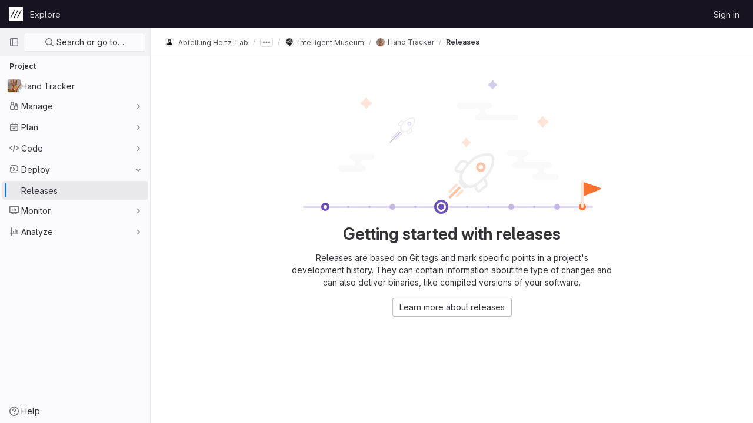

--- FILE ---
content_type: text/css; charset=utf-8
request_url: https://git.zkm.de/assets/page_bundles/releases-5bff1c58c29a966862d5aaef656f59456895545ff5787a1e4e6713f2fd892bfd.css
body_size: 216
content:
@keyframes blinking-dot{0%{opacity:1}25%{opacity:0.4}75%{opacity:0.4}100%{opacity:1}}@keyframes gl-spinner-rotate{0%{transform:rotate(0)}100%{transform:rotate(360deg)}}@keyframes gl-keyframes-skeleton-loader{0%{background-position-x:-32rem}100%{background-position-x:32rem}}.release-block{transition:background-color 1s linear}.release-block-milestone-info .milestone-progress-bar-container{width:300px;min-height:46px}.release-tag-selector .popover-body{padding-left:0;padding-right:0;padding-bottom:0;min-width:15rem;max-width:15rem}.release-tag-selector .release-tag-list{max-height:312px}


--- FILE ---
content_type: text/javascript; charset=utf-8
request_url: https://git.zkm.de/assets/webpack/commons-pages.projects.releases.index-pages.projects.releases.show.eb4e6c63.chunk.js
body_size: 14717
content:
(this.webpackJsonp=this.webpackJsonp||[]).push([[280],{"+kWK":function(e,t,i){"use strict";var s=i("XCkn"),n=i.n(s),a=(i("FMw2"),i("DZUU")),r=i("tbP8"),l=i("IZAz"),o=i("/lV4"),c=i("0DeP"),d={name:"UserAvatarImage",components:{GlTooltip:a.a,GlAvatar:r.a},props:{lazy:{type:Boolean,required:!1,default:!1},imgSrc:{type:String,required:!1,default:l.a},cssClasses:{type:String,required:!1,default:""},imgAlt:{type:String,required:!1,default:Object(o.a)("user avatar")},size:{type:[Number,Object],required:!0},tooltipText:{type:String,required:!1,default:""},tooltipPlacement:{type:String,required:!1,default:"top"}},computed:{sanitizedSource(){let e=""===this.imgSrc||null===this.imgSrc?l.a:this.imgSrc;return 0===e.indexOf("data:")||e.includes("?")||(e+="?width="+this.maximumSize),e},maximumSize(){return n()(this.size)?Math.max(...Object.values(this.size)):this.size},resultantSrcAttribute(){return this.lazy?c.b:this.sanitizedSource}}},u=i("tBpV"),m=Object(u.a)(d,(function(){var e=this,t=e._self._c;return t("span",{ref:"userAvatar"},[t("gl-avatar",{class:{lazy:e.lazy,[e.cssClasses]:!0},attrs:{src:e.resultantSrcAttribute,"data-src":e.sanitizedSource,size:e.size,alt:e.imgAlt}}),e._v(" "),e.tooltipText||e.$scopedSlots.default?t("gl-tooltip",{attrs:{target:function(){return e.$refs.userAvatar},placement:e.tooltipPlacement,boundary:"window"}},[e._t("default",(function(){return[e._v(e._s(e.tooltipText))]}))],2):e._e()],1)}),[],!1,null,null,null);t.a=m.exports},"/127":function(e,t,i){"use strict";var s={name:"ReleaseSkeletonLoader",components:{GlSkeletonLoader:i("4+8U").a}},n=i("tBpV"),a=Object(n.a)(s,(function(){var e=this,t=e._self._c;return t("gl-skeleton-loader",{attrs:{width:1248,height:420}},[t("path",{attrs:{d:"M 4.5 0 C 2.0156486 0 0 2.0156486 0 4.5 L 0 415.5 C 0 417.98435 2.0156486 420 4.5 420 L 1243.5 420 C 1245.9844 420 1248 417.98435 1248 415.5 L 1248 4.5 C 1248 2.0156486 1245.9844 0 1243.5 0 L 4.5 0 z M 4.5 1 L 1243.5 1 C 1245.4476 1 1247 2.5523514 1247 4.5 L 1247 415.5 C 1247 417.44765 1245.4476 419 1243.5 419 L 4.5 419 C 2.5523514 419 1 417.44765 1 415.5 L 1 4.5 C 1 2.5523514 2.5523514 1 4.5 1 z "}}),e._v(" "),t("rect",{attrs:{x:"0",y:"63.5",width:"1248",height:"1"}}),e._v(" "),t("rect",{attrs:{x:"16",y:"20",width:"293",height:"24"}}),e._v(" "),t("rect",{attrs:{x:"1207",y:"16",rx:"4",width:"32",height:"32"}}),e._v(" "),t("rect",{attrs:{x:"40",y:"121",rx:"4",width:"16",height:"16"}}),e._v(" "),t("rect",{attrs:{x:"60",y:"125",width:"116",height:"8"}}),e._v(" "),t("rect",{attrs:{x:"40",y:"145",rx:"4",width:"16",height:"16"}}),e._v(" "),t("rect",{attrs:{x:"60",y:"149",width:"132",height:"8"}}),e._v(" "),t("rect",{attrs:{x:"40",y:"169",rx:"4",width:"16",height:"16"}}),e._v(" "),t("rect",{attrs:{x:"60",y:"173",width:"140",height:"8"}}),e._v(" "),t("rect",{attrs:{x:"40",y:"193",rx:"4",width:"16",height:"16"}}),e._v(" "),t("rect",{attrs:{x:"60",y:"197",width:"112",height:"8"}}),e._v(" "),t("rect",{attrs:{x:"16",y:"228",width:"480",height:"8"}}),e._v(" "),t("rect",{attrs:{x:"16",y:"252",width:"560",height:"8"}}),e._v(" "),t("rect",{attrs:{x:"16",y:"276",width:"480",height:"8"}}),e._v(" "),t("rect",{attrs:{x:"16",y:"300",width:"560",height:"8"}}),e._v(" "),t("rect",{attrs:{x:"16",y:"324",width:"320",height:"8"}}),e._v(" "),t("rect",{attrs:{x:"0",y:"373",width:"1248",height:"1"}})])}),[],!1,null,null,null);t.a=a.exports},"5QKO":function(e,t,i){"use strict";var s=i("bOix");t.a={methods:{timeFormatted:(e,t)=>Object(s.I)(t).format(e,s.nb),tooltipTitle:e=>s.S.asDateTimeFull.format(e)}}},"8eaX":function(e,t,i){"use strict";i.d(t,"c",(function(){return r})),i.d(t,"a",(function(){return l})),i.d(t,"d",(function(){return c})),i.d(t,"b",(function(){return d}));var s=i("/lV4"),n=i("jlnU");const a=function(e){return"createRelease:"+e},r=function(e,t){window.sessionStorage.setItem(a(e),t)},l=function(e){const t=a(e),i=window.sessionStorage.getItem(t);i&&(Object(n.createAlert)({message:Object(s.h)(Object(s.g)("Release|Release %{createdRelease} has been successfully created."),{createdRelease:i}),variant:n.VARIANT_SUCCESS}),window.sessionStorage.removeItem(t))},o=function(e){return"deleteRelease:"+e},c=function(e,t){window.sessionStorage.setItem(o(e),t)},d=function(e){const t=o(e),i=window.sessionStorage.getItem(t);i&&(Object(n.createAlert)({message:Object(s.h)(Object(s.a)("Release %{deletedRelease} has been successfully deleted."),{deletedRelease:i}),variant:n.VARIANT_SUCCESS}),window.sessionStorage.removeItem(t))}},"9+77":function(e,t,i){"use strict";i.d(t,"d",(function(){return l})),i.d(t,"b",(function(){return v})),i.d(t,"a",(function(){return f})),i.d(t,"c",(function(){return b}));var s=i("2Z+u"),n=i.n(s),a=(i("3UXl"),i("iyoE"),i("5v28")),r=i("0AwG");const l=Object(a.b)({},{fetchPolicy:a.c.NO_CACHE}),o=function(e){return n()(e,["name","tagName","tagPath","description","descriptionHtml","upcomingRelease","historicalRelease"])},c=function({createdAt:e,releasedAt:t}){return{createdAt:new Date(e),releasedAt:new Date(t)}},d=function(e){var t,i;let s=[];null!==(t=e.assets.sources)&&void 0!==t&&t.nodes&&(s=[...e.assets.sources.nodes]);let n=[];return null!==(i=e.assets.links)&&void 0!==i&&i.nodes&&(n=e.assets.links.nodes.map((function(e){var t;return{...e,linkType:null===(t=e.linkType)||void 0===t?void 0:t.toLowerCase()}}))),{assets:{count:e.assets.count,sources:s,links:n}}},u=function(e){var t,i;return{evidences:(null!==(t=null===(i=e.evidences)||void 0===i?void 0:i.nodes)&&void 0!==t?t:[]).map((function(e){return{...e}}))}},m=function(e){var t;return{_links:{...e.links,self:null===(t=e.links)||void 0===t?void 0:t.selfUrl}}},p=function(e){return e.commit?{commit:{shortId:Object(r.D)(e.commit.sha),title:e.commit.title},commitPath:e.commit.webUrl}:{}},h=function(e){return{author:e.author}},g=function(e){return{milestones:e.milestones.nodes.map((function(e){return{...e,webUrl:e.webPath,webPath:void 0,issueStats:e.stats?{total:e.stats.totalIssuesCount,closed:e.stats.closedIssuesCount}:{},stats:void 0}}))}},v=function(e){return{...o(e),...c(e),...d(e),...u(e),...m(e),...p(e),...h(e),...g(e)}},f=function(e){return{data:e.data.project.releases.nodes.map(v),paginationInfo:{...e.data.project.releases.pageInfo}}},b=function(e){return{data:v(e.data.project.release)}}},"99pJ":function(e,t,i){e.exports=i("NFDe")},FxFN:function(e,t,i){"use strict";i.d(t,"h",(function(){return l})),i.d(t,"e",(function(){return c})),i.d(t,"g",(function(){return d})),i.d(t,"i",(function(){return u})),i.d(t,"b",(function(){return m})),i.d(t,"c",(function(){return p})),i.d(t,"a",(function(){return h})),i.d(t,"f",(function(){return g})),i.d(t,"j",(function(){return v})),i.d(t,"d",(function(){return f}));var s=i("P/Kr"),n=i.n(s),a=(i("TPye"),i("FMw2"),i("3UXl"),i("iyoE"),i("99pJ")),r=i.n(a);const l=function(e){return!("string"!=typeof e||!e.startsWith("gid://gitlab/"))},o=function(e){const[t,i]=(""+e).replace(/gid:\/\/gitlab\//g,"").split("/");return{type:t,id:i}},c=function(e=""){const t=l(e)?o(e).id:e,i=parseInt(t,10);return Number.isInteger(i)?i:null},d=function(e=""){if(!l(e))return null;const{type:t}=o(e);return t||null},u={append:"APPEND",remove:"REMOVE",replace:"REPLACE"},m=function(e,t){if("string"!=typeof e)throw new TypeError("type must be a string; got "+typeof e);if(!["number","string"].includes(typeof t))throw new TypeError("id must be a number or string; got "+typeof t);return l(t)?t:`gid://gitlab/${e}/${t}`},p=function(e,t){return t.map((function(t){return m(e,t)}))},h=function(e){if(!n()(e))throw new TypeError("nodes must be an array; got "+typeof e);return e.map((function(e){return e.id?{...e,id:c(e.id)}:e}))},g=function(e,t="nodes"){var i;return null!==(i=null==e?void 0:e[t])&&void 0!==i?i:[]},v=function(e,t=1e4){const i=function(e){r.a.hidden()?e.stopPolling():e.startPolling(t)};i(e),r.a.change(i.bind(null,e))},f=function(e,t=""){return{fetchOptions:{method:"GET"},headers:{"X-GITLAB-GRAPHQL-FEATURE-CORRELATION":e,"X-GITLAB-GRAPHQL-RESOURCE-ETAG":t,"X-Requested-With":"XMLHttpRequest"}}}},GY8p:function(e,t){e.exports=function(e,t,i){for(var s=-1,n=null==e?0:e.length;++s<n;)if(i(t,e[s]))return!0;return!1}},HJBN:function(e,t,i){var s=i("TTsI"),n=i("4ips"),a=i("Opi0"),r=i("QFSp"),l=a((function(e,t){return r(e)?s(e,n(t,1,r,!0)):[]}));e.exports=l},IZAz:function(e,t,i){"use strict";t.a="[data-uri]"},NFDe:function(e,t,i){!function(t){"use strict";var s=-1,n=function(e){return e.every=function(t,i,n){e._time(),n||(n=i,i=null);var a=s+=1;return e._timers[a]={visible:t,hidden:i,callback:n},e._run(a,!1),e.isSupported()&&e._listen(),a},e.stop=function(t){return!!e._timers[t]&&(e._stop(t),delete e._timers[t],!0)},e._timers={},e._time=function(){e._timed||(e._timed=!0,e._wasHidden=e.hidden(),e.change((function(){e._stopRun(),e._wasHidden=e.hidden()})))},e._run=function(i,s){var n,a=e._timers[i];if(e.hidden()){if(null===a.hidden)return;n=a.hidden}else n=a.visible;var r=function(){a.last=new Date,a.callback.call(t)};if(s){var l=new Date-a.last;n>l?a.delay=setTimeout((function(){a.id=setInterval(r,n),r()}),n-l):(a.id=setInterval(r,n),r())}else a.id=setInterval(r,n)},e._stop=function(t){var i=e._timers[t];clearInterval(i.id),clearTimeout(i.delay),delete i.id,delete i.delay},e._stopRun=function(t){var i=e.hidden(),s=e._wasHidden;if(i&&!s||!i&&s)for(var n in e._timers)e._stop(n),e._run(n,!i)},e};e.exports?e.exports=n(i("lNHW")):n(t.Visibility)}(window)},OQnh:function(e,t,i){"use strict";i.d(t,"a",(function(){return P}));var s,n=i("8ENL"),a=i("0zRR"),r=i("MtBe"),l=i("h3Ey"),o=i("fkuG"),c=i("dOr5"),d=i("o/E4"),u=i("QXXq"),m=i("vI7E"),p=i("7bmO"),h=i("ua/H"),g=i("DXSV"),v=i("6iM1"),f=i("EQ0+"),b=i("lgrP"),k={css:!0,enterClass:"",enterActiveClass:"collapsing",enterToClass:"collapse show",leaveClass:"collapse show",leaveActiveClass:"collapsing",leaveToClass:"collapse"},_={enter:function(e){Object(d.F)(e,"height",0),Object(d.B)((function(){Object(d.w)(e),Object(d.F)(e,"height","".concat(e.scrollHeight,"px"))}))},afterEnter:function(e){Object(d.A)(e,"height")},leave:function(e){Object(d.F)(e,"height","auto"),Object(d.F)(e,"display","block"),Object(d.F)(e,"height","".concat(Object(d.i)(e).height,"px")),Object(d.w)(e),Object(d.F)(e,"height",0)},afterLeave:function(e){Object(d.A)(e,"height")}},y={appear:Object(h.b)(o.g,!1)},w=Object(n.c)({name:a.l,functional:!0,props:y,render:function(e,t){var i=t.props,s=t.data,n=t.children;return e("transition",Object(b.a)(s,{props:k,on:_},{props:i}),n)}});function S(e,t){var i=Object.keys(e);if(Object.getOwnPropertySymbols){var s=Object.getOwnPropertySymbols(e);t&&(s=s.filter((function(t){return Object.getOwnPropertyDescriptor(e,t).enumerable}))),i.push.apply(i,s)}return i}function O(e){for(var t=1;t<arguments.length;t++){var i=null!=arguments[t]?arguments[t]:{};t%2?S(Object(i),!0).forEach((function(t){C(e,t,i[t])})):Object.getOwnPropertyDescriptors?Object.defineProperties(e,Object.getOwnPropertyDescriptors(i)):S(Object(i)).forEach((function(t){Object.defineProperty(e,t,Object.getOwnPropertyDescriptor(i,t))}))}return e}function C(e,t,i){return t in e?Object.defineProperty(e,t,{value:i,enumerable:!0,configurable:!0,writable:!0}):e[t]=i,e}var j=Object(u.d)(a.k,"toggle"),x=Object(u.d)(a.k,"request-state"),A=Object(u.e)(a.k,"accordion"),N=Object(u.e)(a.k,"state"),R=Object(u.e)(a.k,"sync-state"),T=Object(m.a)("visible",{type:o.g,defaultValue:!1}),E=T.mixin,q=T.props,L=T.prop,F=T.event,I=Object(h.c)(Object(p.m)(O(O(O({},g.b),q),{},{accordion:Object(h.b)(o.r),appear:Object(h.b)(o.g,!1),isNav:Object(h.b)(o.g,!1),tag:Object(h.b)(o.r,"div")})),a.k),P=Object(n.c)({name:a.k,mixins:[g.a,E,f.a,v.a],props:I,data:function(){return{show:this[L],transitioning:!1}},computed:{classObject:function(){var e=this.transitioning;return{"navbar-collapse":this.isNav,collapse:!e,show:this.show&&!e}},slotScope:function(){var e=this;return{visible:this.show,close:function(){e.show=!1}}}},watch:(s={},C(s,L,(function(e){e!==this.show&&(this.show=e)})),C(s,"show",(function(e,t){e!==t&&this.emitState()})),s),created:function(){this.show=this[L]},mounted:function(){var e=this;this.show=this[L],this.listenOnRoot(j,this.handleToggleEvent),this.listenOnRoot(A,this.handleAccordionEvent),this.isNav&&(this.setWindowEvents(!0),this.handleResize()),this.$nextTick((function(){e.emitState()})),this.listenOnRoot(x,(function(t){t===e.safeId()&&e.$nextTick(e.emitSync)}))},updated:function(){this.emitSync()},deactivated:function(){this.isNav&&this.setWindowEvents(!1)},activated:function(){this.isNav&&this.setWindowEvents(!0),this.emitSync()},beforeDestroy:function(){this.show=!1,this.isNav&&r.h&&this.setWindowEvents(!1)},methods:{setWindowEvents:function(e){Object(u.c)(e,window,"resize",this.handleResize,l.U),Object(u.c)(e,window,"orientationchange",this.handleResize,l.U)},toggle:function(){this.show=!this.show},onEnter:function(){this.transitioning=!0,this.$emit(l.M)},onAfterEnter:function(){this.transitioning=!1,this.$emit(l.N)},onLeave:function(){this.transitioning=!0,this.$emit(l.t)},onAfterLeave:function(){this.transitioning=!1,this.$emit(l.s)},emitState:function(){var e=this.show,t=this.accordion,i=this.safeId();this.$emit(F,e),this.emitOnRoot(N,i,e),t&&e&&this.emitOnRoot(A,i,t)},emitSync:function(){this.emitOnRoot(R,this.safeId(),this.show)},checkDisplayBlock:function(){var e=this.$el,t=Object(d.p)(e,"show");Object(d.y)(e,"show");var i="block"===Object(d.k)(e).display;return t&&Object(d.b)(e,"show"),i},clickHandler:function(e){var t=e.target;this.isNav&&t&&"block"===Object(d.k)(this.$el).display&&(!Object(d.v)(t,".nav-link,.dropdown-item")&&!Object(d.e)(".nav-link,.dropdown-item",t)||this.checkDisplayBlock()||(this.show=!1))},handleToggleEvent:function(e){e===this.safeId()&&this.toggle()},handleAccordionEvent:function(e,t){var i=this.accordion,s=this.show;if(i&&i===t){var n=e===this.safeId();(n&&!s||!n&&s)&&this.toggle()}},handleResize:function(){this.show="block"===Object(d.k)(this.$el).display}},render:function(e){var t=this.appear,i=e(this.tag,{class:this.classObject,directives:[{name:"show",value:this.show}],attrs:{id:this.safeId()},on:{click:this.clickHandler}},this.normalizeSlot(c.e,this.slotScope));return e(w,{props:{appear:t},on:{enter:this.onEnter,afterEnter:this.onAfterEnter,leave:this.onLeave,afterLeave:this.onAfterLeave}},[i])}})},TTsI:function(e,t,i){var s=i("4O6w"),n=i("QPeP"),a=i("GY8p"),r=i("90g9"),l=i("wJPF"),o=i("5PFN");e.exports=function(e,t,i,c){var d=-1,u=n,m=!0,p=e.length,h=[],g=t.length;if(!p)return h;i&&(t=r(t,l(i))),c?(u=a,m=!1):t.length>=200&&(u=o,m=!1,t=new s(t));e:for(;++d<p;){var v=e[d],f=null==i?v:i(v);if(v=c||0!==v?v:0,m&&f==f){for(var b=g;b--;)if(t[b]===f)continue e;h.push(v)}else u(t,f,c)||h.push(v)}return h}},V594:function(e,t,i){"use strict";var s=i("Q33P"),n=i.n(s),a=i("Mp8J"),r=i("NmEs"),l=i("0AwG"),o=i("3twG"),c=i("lBwk"),d=i("sHIo"),u=i("EJYk"),m=i("MV2A"),p=i("s1D3"),h=i("LLbv"),g=i("Dv1Y"),v=i("bOix"),f=i("/lV4"),b=i("rK/1"),k=i("4lAS"),_={name:"ExpandButton",components:{GlButton:k.a},data:()=>({isCollapsed:!0}),computed:{ariaLabel:()=>Object(f.a)("Click to expand text")},destroyed(){this.isCollapsed=!0},methods:{onClick(){this.isCollapsed=!this.isCollapsed}}},y=i("tBpV"),w=Object(y.a)(_,(function(){var e=this,t=e._self._c;return t("span",[t("gl-button",{directives:[{name:"show",rawName:"v-show",value:e.isCollapsed,expression:"isCollapsed"}],staticClass:"js-text-expander-prepend text-expander btn-blank",attrs:{"aria-label":e.ariaLabel,type:"button",icon:"ellipsis_h"},on:{click:e.onClick}}),e._v(" "),e.isCollapsed?t("span",[e._t("short")],2):e._e(),e._v(" "),e.isCollapsed?e._e():t("span",[e._t("expanded")],2),e._v(" "),t("gl-button",{directives:[{name:"show",rawName:"v-show",value:!e.isCollapsed,expression:"!isCollapsed"}],staticClass:"js-text-expander-append text-expander btn-blank",attrs:{"aria-label":e.ariaLabel,type:"button",icon:"ellipsis_h"},on:{click:e.onClick}})],1)}),[],!1,null,null,null).exports,S={name:"EvidenceBlock",components:{ClipboardButton:b.a,ExpandButton:w,GlLink:m.a,GlIcon:p.a},directives:{GlTooltip:h.a},props:{release:{type:Object,required:!0}},computed:{evidences(){return this.release.evidences}},methods:{evidenceTitle(e){const[t,i,s]=this.release.evidences[e].filepath.split("/").slice(-3);return Object(f.h)(Object(f.a)("%{tag}-%{evidence}-%{filename}"),{tag:t,evidence:i,filename:s})},evidenceUrl(e){return this.release.evidences[e].filepath},sha(e){return this.release.evidences[e].sha},shortSha(e){return Object(l.D)(this.release.evidences[e].sha)},collectedAt(e){return Object(g.a)(this.release.evidences[e].collectedAt,"mmmm dS, yyyy, h:MM TT")},timeSummary(e){const{format:t}=Object(v.I)();return Object(f.h)(Object(f.a)(" Collected %{time}"),{time:t(this.release.evidences[e].collectedAt)})}}},O=Object(y.a)(S,(function(){var e=this,t=e._self._c;return t("div",[t("div",{staticClass:"card-text gl-mt-3"},[t("b",[e._v(e._s(e.__("Evidence collection")))])]),e._v(" "),e._l(e.evidences,(function(i,s){return t("div",{key:e.evidenceTitle(s),staticClass:"mb-2"},[t("div",{staticClass:"d-flex align-items-center"},[t("gl-link",{directives:[{name:"gl-tooltip",rawName:"v-gl-tooltip"}],staticClass:"d-flex align-items-center monospace",attrs:{target:"_blank",title:e.__("Open evidence JSON in new tab"),href:e.evidenceUrl(s)}},[t("gl-icon",{staticClass:"align-middle gl-mr-3",attrs:{name:"review-list"}}),e._v(" "),t("span",[e._v(e._s(e.evidenceTitle(s)))]),e._v(" "),t("gl-icon",{staticClass:"gl-ml-2 gl-flex-shrink-0 gl-flex-grow-0",attrs:{name:"external-link"}})],1),e._v(" "),t("expand-button",{scopedSlots:e._u([{key:"short",fn:function(){return[t("span",{staticClass:"js-short monospace"},[e._v(e._s(e.shortSha(s)))])]},proxy:!0},{key:"expanded",fn:function(){return[t("span",{staticClass:"js-expanded monospace gl-pl-2"},[e._v(e._s(e.sha(s)))])]},proxy:!0}],null,!0)}),e._v(" "),t("clipboard-button",{attrs:{title:e.__("Copy evidence SHA"),text:e.sha(s),category:"tertiary"}})],1),e._v(" "),t("div",{staticClass:"d-flex align-items-center text-muted"},[t("gl-icon",{directives:[{name:"gl-tooltip",rawName:"v-gl-tooltip"}],staticClass:"align-middle gl-mr-3",attrs:{name:"clock",title:e.collectedAt(s)}}),e._v(" "),t("span",[e._v(e._s(e.timeSummary(s)))])],1)])}))],2)}),[],!1,null,null,null).exports,C=i("B42D"),j=i.n(C),x=i("HJBN"),A=i.n(x),N=(i("UezY"),i("z6RN"),i("hG7+"),i("3UXl"),i("iyoE"),i("aOF2")),R=i("Lzak"),T={name:"ReleaseBlockAssets",components:{GlLink:m.a,GlButton:k.a,GlCollapse:N.a,GlIcon:p.a,GlBadge:R.a},directives:{GlTooltip:h.a},props:{assets:{type:Object,required:!0}},data:()=>({isAssetsExpanded:!0}),computed:{imageLinks(){return this.linksForType(c.c.IMAGE)},packageLinks(){return this.linksForType(c.c.PACKAGE)},runbookLinks(){return this.linksForType(c.c.RUNBOOK)},otherLinks(){return A()(this.assets.links,[...this.imageLinks,...this.packageLinks,...this.runbookLinks])},sections(){return[{links:j()(this.assets,"sources",[]).map((function(e){return{url:e.url,name:Object(f.h)(Object(f.a)("Source code (%{fileExtension})"),{fileExtension:e.format})}})),iconName:"doc-code"},{title:Object(f.g)("ReleaseAssetLinkType|Images"),links:this.imageLinks,iconName:"container-image"},{title:Object(f.g)("ReleaseAssetLinkType|Packages"),links:this.packageLinks,iconName:"package"},{title:Object(f.g)("ReleaseAssetLinkType|Runbooks"),links:this.runbookLinks,iconName:"book"},{title:Object(f.g)("ReleaseAssetLinkType|Other"),links:this.otherLinks,iconName:"link"}].filter((function(e){return e.links.length>0}))}},methods:{toggleAssetsExpansion(){this.isAssetsExpanded=!this.isAssetsExpanded},linksForType(e){return this.assets.links.filter((function(t){return t.linkType===e}))},getTooltipTitle(e){return e.title?this.$options.externalLinkTooltipText:this.$options.downloadTooltipText},getIconName:e=>e.title?"external-link":"download"},externalLinkTooltipText:Object(f.a)("This link points to external content"),downloadTooltipText:Object(f.a)("Download")},E=Object(y.a)(T,(function(){var e=this,t=e._self._c;return t("div",{staticClass:"card-text gl-mt-3"},[t("gl-button",{staticClass:"gl-font-weight-bold",attrs:{"data-testid":"accordion-button",variant:"link"},on:{click:e.toggleAssetsExpansion}},[t("gl-icon",{staticClass:"gl-transition-medium",class:{"gl-rotate-90":e.isAssetsExpanded},attrs:{name:"chevron-right"}}),e._v("\n    "+e._s(e.__("Assets"))+"\n    "),t("gl-badge",{staticClass:"gl-display-inline-block",attrs:{size:"sm",variant:"neutral"}},[e._v(e._s(e.assets.count))])],1),e._v(" "),t("gl-collapse",{model:{value:e.isAssetsExpanded,callback:function(t){e.isAssetsExpanded=t},expression:"isAssetsExpanded"}},[t("div",{staticClass:"gl-pl-6 gl-pt-3 js-assets-list"},[e._l(e.sections,(function(i,s){return[i.title?t("h5",{key:"section-header-"+s,staticClass:"gl-mb-2"},[e._v("\n          "+e._s(i.title)+"\n        ")]):e._e(),e._v(" "),t("ul",{key:"section-body-"+s,staticClass:"list-unstyled gl-m-0"},e._l(i.links,(function(s){return t("li",{key:s.url,staticClass:"gl-display-flex"},[t("gl-link",{staticClass:"gl-display-flex gl-align-items-center gl-line-height-24",attrs:{href:s.directAssetUrl||s.url}},[t("gl-icon",{staticClass:"gl-mr-2 gl-flex-shrink-0 gl-flex-grow-0",attrs:{name:i.iconName}}),e._v("\n              "+e._s(s.name)+"\n              "),t("gl-icon",{directives:[{name:"gl-tooltip",rawName:"v-gl-tooltip"}],staticClass:"gl-ml-2 gl-flex-shrink-0 gl-flex-grow-0",attrs:{name:e.getIconName(i),"aria-label":e.getTooltipTitle(i),title:e.getTooltipTitle(i),"data-testid":"external-link-indicator"}})],1)],1)})),0)]}))],2)])],1)}),[],!1,null,null,null).exports,q=i("ZHzM"),L=i("5QKO"),F={name:"ReleaseBlockFooter",components:{GlIcon:p.a,GlLink:m.a,UserAvatarLink:q.a},directives:{GlTooltip:h.a},mixins:[L.a],props:{commit:{type:Object,required:!1,default:null},commitPath:{type:String,required:!1,default:""},tagName:{type:String,required:!1,default:""},tagPath:{type:String,required:!1,default:""},author:{type:Object,required:!1,default:null},releasedAt:{type:Date,required:!1,default:null},createdAt:{type:Date,required:!1,default:null},sort:{type:String,required:!1,default:""}},computed:{isSortedByReleaseDate(){return this.sort===c.m||this.sort===c.n},timeAt(){return this.isSortedByReleaseDate?this.releasedAt:this.createdAt},atTimeAgo(){return this.timeFormatted(this.timeAt)},userImageAltDescription(){return this.author&&this.author.username?Object(f.h)(Object(f.a)("%{username}'s avatar"),{username:this.author.username}):null},createdTime(){const e=new Date<new Date(this.timeAt);return this.isSortedByReleaseDate?e?Object(f.a)("Will be released"):Object(f.a)("Released"):e?Object(f.a)("Will be created"):Object(f.a)("Created")}}},I=Object(y.a)(F,(function(){var e=this,t=e._self._c;return t("div",[e.commit?t("div",{staticClass:"gl-float-left gl-mr-5 gl-display-flex gl-align-items-center js-commit-info"},[t("gl-icon",{ref:"commitIcon",staticClass:"gl-mr-2",attrs:{name:"commit"}}),e._v(" "),t("div",{directives:[{name:"gl-tooltip",rawName:"v-gl-tooltip.bottom",modifiers:{bottom:!0}}],attrs:{title:e.commit.title}},[e.commitPath?t("gl-link",{attrs:{href:e.commitPath}},[e._v("\n        "+e._s(e.commit.shortId)+"\n      ")]):t("span",[e._v(e._s(e.commit.shortId))])],1)],1):e._e(),e._v(" "),e.tagName?t("div",{staticClass:"gl-float-left gl-mr-5 gl-display-flex gl-align-items-center js-tag-info"},[t("gl-icon",{staticClass:"gl-mr-2",attrs:{name:"tag"}}),e._v(" "),t("div",{directives:[{name:"gl-tooltip",rawName:"v-gl-tooltip.bottom",modifiers:{bottom:!0}}],attrs:{title:e.__("Tag")}},[e.tagPath?t("gl-link",{attrs:{href:e.tagPath}},[e._v("\n        "+e._s(e.tagName)+"\n      ")]):t("span",[e._v(e._s(e.tagName))])],1)],1):e._e(),e._v(" "),e.timeAt||e.author?t("div",{staticClass:"gl-float-left gl-display-flex gl-align-items-center js-author-date-info"},[t("span",{staticClass:"gl-text-secondary"},[e._v(e._s(e.createdTime)+" ")]),e._v(" "),e.timeAt?[t("span",{directives:[{name:"gl-tooltip",rawName:"v-gl-tooltip.bottom",modifiers:{bottom:!0}}],staticClass:"gl-text-secondary gl-flex-shrink-0",attrs:{title:e.tooltipTitle(e.timeAt)}},[e._v("\n        "+e._s(e.atTimeAgo)+" \n      ")])]:e._e(),e._v(" "),e.author?t("div",{staticClass:"gl-display-flex"},[t("span",{staticClass:"gl-text-secondary"},[e._v(e._s(e.__("by"))+" ")]),e._v(" "),t("user-avatar-link",{staticClass:"gl-my-n1 gl-display-flex",attrs:{"link-href":e.author.webUrl,"img-src":e.author.avatarUrl,"img-alt":e.userImageAltDescription,"img-size":24,"tooltip-text":e.author.username,"tooltip-placement":"bottom"}})],1):e._e()],2):e._e()])}),[],!1,null,null,null).exports,P={i18n:{editButton:Object(f.a)("Edit this release"),historical:Object(f.a)("Historical release"),historicalTooltip:Object(f.a)("This release was created with a date in the past. Evidence collection at the moment of the release is unavailable.")},name:"ReleaseBlockHeader",components:{GlLink:m.a,GlBadge:R.a,GlButton:k.a,GlIcon:p.a},directives:{GlTooltip:h.a},props:{release:{type:Object,required:!0}},computed:{editLink(){var e;if(null!==(e=this.release._links)&&void 0!==e&&e.editUrl){const e={[c.d]:window.location.href};return Object(o.Q)(e,this.release._links.editUrl)}},selfLink(){var e;return null===(e=this.release._links)||void 0===e?void 0:e.self}}},U=Object(y.a)(P,(function(){var e=this,t=e._self._c;return t("div",{staticClass:"card-header d-flex align-items-center bg-white pr-0"},[t("h2",{staticClass:"card-title my-2 mr-auto"},[e.selfLink?t("gl-link",{attrs:{href:e.selfLink}},[e._v("\n      "+e._s(e.release.name)+"\n    ")]):[e._v("\n      "+e._s(e.release.name)+"\n      "),t("gl-icon",{directives:[{name:"gl-tooltip",rawName:"v-gl-tooltip"}],staticClass:"text-secondary gl-mb-2",attrs:{name:"lock",title:e.__("Private - Guest users are not allowed to view detailed release information like title and source code.")}})],e._v(" "),e.release.upcomingRelease?t("gl-badge",{staticClass:"align-middle",attrs:{variant:"warning"}},[e._v(e._s(e.__("Upcoming Release")))]):e.release.historicalRelease?t("gl-badge",{directives:[{name:"gl-tooltip",rawName:"v-gl-tooltip"}],staticClass:"gl-vertical-align-middle",attrs:{title:e.$options.i18n.historicalTooltip}},[e._v("\n      "+e._s(e.$options.i18n.historical)+"\n    ")]):e._e()],2),e._v(" "),e.editLink?t("gl-button",{directives:[{name:"gl-tooltip",rawName:"v-gl-tooltip"}],staticClass:"gl-mr-3 js-edit-button gl-ml-3 gl-pb-3",attrs:{category:"primary",variant:"default",icon:"pencil",title:e.$options.i18n.editButton,"aria-label":e.$options.i18n.editButton,href:e.editLink}}):e._e()],1)}),[],!1,null,null,null).exports,B=(i("RFHG"),i("xuo1"),i("aFm2"),i("R9qC"),i("J6+Z")),D=i("30su"),G={name:"IssuableStats",components:{GlLink:m.a,GlBadge:R.a,GlSprintf:D.a},props:{label:{type:String,required:!0},total:{type:Number,required:!0},closed:{type:Number,required:!0},merged:{type:Number,required:!1,default:null},openedPath:{type:String,required:!1,default:""},closedPath:{type:String,required:!1,default:""},mergedPath:{type:String,required:!1,default:""}},computed:{opened(){return this.total-(this.closed+(this.merged||0))},showMerged(){return null!=this.merged}}},M=Object(y.a)(G,(function(){var e=this,t=e._self._c;return t("div",{staticClass:"gl-display-flex gl-flex-direction-column gl-flex-shrink-0 gl-mr-6 gl-mb-5"},[t("span",{staticClass:"gl-mb-2"},[e._v("\n    "+e._s(e.label)+"\n    "),t("gl-badge",{attrs:{variant:"muted",size:"sm"}},[e._v(e._s(e.total))])],1),e._v(" "),t("div",{staticClass:"gl-display-flex"},[t("span",{staticClass:"gl-white-space-pre-wrap",attrs:{"data-testid":"open-stat"}},[t("gl-sprintf",{attrs:{message:e.__("Open: %{open}")},scopedSlots:e._u([{key:"open",fn:function(){return[e.openedPath?t("gl-link",{attrs:{href:e.openedPath}},[e._v(e._s(e.opened))]):[e._v(e._s(e.opened))]]},proxy:!0}])})],1),e._v(" "),e.showMerged?[t("span",{staticClass:"gl-mx-2"},[e._v("•")]),e._v(" "),t("span",{staticClass:"gl-white-space-pre-wrap",attrs:{"data-testid":"merged-stat"}},[t("gl-sprintf",{attrs:{message:e.__("Merged: %{merged}")},scopedSlots:e._u([{key:"merged",fn:function(){return[e.mergedPath?t("gl-link",{attrs:{href:e.mergedPath}},[e._v(e._s(e.merged))]):[e._v(e._s(e.merged))]]},proxy:!0}],null,!1,591635663)})],1)]:e._e(),e._v(" "),t("span",{staticClass:"gl-mx-2"},[e._v("•")]),e._v(" "),t("span",{staticClass:"gl-white-space-pre-wrap",attrs:{"data-testid":"closed-stat"}},[t("gl-sprintf",{attrs:{message:e.__("Closed: %{closed}")},scopedSlots:e._u([{key:"closed",fn:function(){return[e.closedPath?t("gl-link",{attrs:{href:e.closedPath}},[e._v(e._s(e.closed))]):[e._v(e._s(e.closed))]]},proxy:!0}])})],1)],2)])}),[],!1,null,null,null).exports,z={name:"ReleaseBlockMilestoneInfo",components:{GlProgressBar:B.a,GlLink:m.a,GlButton:k.a,IssuableStats:M},directives:{GlTooltip:h.a},props:{milestones:{type:Array,required:!0},openedIssuesPath:{type:String,required:!1,default:""},closedIssuesPath:{type:String,required:!1,default:""},openedMergeRequestsPath:{type:String,required:!1,default:""},mergedMergeRequestsPath:{type:String,required:!1,default:""},closedMergeRequestsPath:{type:String,required:!1,default:""}},data:()=>({showAllMilestones:!1}),computed:{percentCompleteText(){return Object(f.h)(Object(f.a)("%{percent}%{percentSymbol} complete"),{percent:this.percentComplete,percentSymbol:"%"})},percentComplete(){const e=Math.round(this.issueCounts.closed/this.issueCounts.total*100);return Number.isNaN(e)?0:e},issueCounts(){return this.milestones.map((function(e){return e.issueStats||{}})).reduce((function(e,t){return e.total+=t.total||0,e.closed+=t.closed||0,e}),{total:0,closed:0})},showMergeRequestStats(){return this.milestones.some((function(e){return e.mrStats}))},mergeRequestCounts(){return this.milestones.map((function(e){return e.mrStats||{}})).reduce((function(e,t){return e.total+=t.total||0,e.merged+=t.merged||0,e.closed+=t.closed||0,e}),{total:0,merged:0,closed:0})},milestoneLabelText(){return Object(f.f)("Milestone","Milestones",this.milestones.length)},milestonesToDisplay(){return this.showAllMilestones?this.milestones:this.milestones.slice(0,c.j)},showMoreLink(){return this.milestones.length>c.j},moreText(){return this.showAllMilestones?Object(f.a)("show fewer"):Object(f.h)(Object(f.a)("show %{count} more"),{count:this.milestones.length-c.j})}},methods:{toggleShowAll(){this.showAllMilestones=!this.showAllMilestones},shouldRenderBullet(e){return Boolean(e!==this.milestonesToDisplay.length-1||this.showMoreLink)},shouldRenderShowMoreLink(e){return Boolean(e===this.milestonesToDisplay.length-1&&this.showMoreLink)}}},H={name:"ReleaseBlock",components:{EvidenceBlock:O,ReleaseBlockAssets:E,ReleaseBlockFooter:I,ReleaseBlockHeader:U,ReleaseBlockMilestoneInfo:Object(y.a)(z,(function(){var e=this,t=e._self._c;return t("div",{staticClass:"release-block-milestone-info gl-display-flex gl-flex-wrap"},[t("div",{directives:[{name:"gl-tooltip",rawName:"v-gl-tooltip"}],staticClass:"milestone-progress-bar-container js-milestone-progress-bar-container gl-display-flex gl-flex-direction-column gl-mr-6 gl-mb-5",attrs:{title:e.__("Closed issues")}},[t("span",{staticClass:"gl-mb-3"},[e._v(e._s(e.percentCompleteText))]),e._v(" "),t("span",{staticClass:"gl-w-full"},[t("gl-progress-bar",{attrs:{value:e.issueCounts.closed,max:e.issueCounts.total,variant:"success"}})],1)]),e._v(" "),t("div",{staticClass:"gl-display-flex gl-flex-direction-column gl-mr-6 gl-mb-5 js-milestone-list-container"},[t("span",{staticClass:"gl-mb-2"},[e._v(e._s(e.milestoneLabelText))]),e._v(" "),t("div",{staticClass:"gl-display-flex gl-flex-wrap gl-align-items-flex-end"},[e._l(e.milestonesToDisplay,(function(i,s){return[t("gl-link",{directives:[{name:"gl-tooltip",rawName:"v-gl-tooltip"}],key:i.id,staticClass:"gl-mr-2",attrs:{title:i.description,href:i.webUrl}},[e._v("\n          "+e._s(i.title)+"\n        ")]),e._v(" "),e.shouldRenderBullet(s)?[t("span",{key:"bullet-"+i.id,staticClass:"gl-mr-2"},[e._v("•")])]:e._e(),e._v(" "),e.shouldRenderShowMoreLink(s)?[t("gl-button",{key:"more-button-"+i.id,attrs:{variant:"link"},on:{click:e.toggleShowAll}},[e._v("\n            "+e._s(e.moreText)+"\n          ")])]:e._e()]}))],2)]),e._v(" "),t("issuable-stats",{attrs:{label:e.__("Issues"),total:e.issueCounts.total,closed:e.issueCounts.closed,"opened-path":e.openedIssuesPath,"closed-path":e.closedIssuesPath,"data-testid":"issue-stats"}}),e._v(" "),e.showMergeRequestStats?t("issuable-stats",{attrs:{label:e.__("Merge requests"),total:e.mergeRequestCounts.total,merged:e.mergeRequestCounts.merged,closed:e.mergeRequestCounts.closed,"opened-path":e.openedMergeRequestsPath,"merged-path":e.mergedMergeRequestsPath,"closed-path":e.closedMergeRequestsPath,"data-testid":"merge-request-stats"}}):e._e()],1)}),[],!1,null,null,null).exports},directives:{SafeHtml:a.a},mixins:[Object(d.a)()],props:{release:{type:Object,required:!0,default:function(){return{}}},sort:{type:String,required:!1,default:c.e}},data:()=>({isHighlighted:!1}),computed:{htmlId(){return this.release.tagName?Object(l.w)(this.release.tagName):null},assets(){return this.release.assets||{}},hasEvidence(){return Boolean(this.release.evidences&&this.release.evidences.length)},milestones(){return this.release.milestones||[]},shouldRenderAssets(){return Boolean(this.assets.links.length||this.assets.sources&&this.assets.sources.length)},shouldRenderMilestoneInfo(){return Boolean(!n()(this.release.milestones))}},mounted(){var e=this;this.renderGFM();const t=Object(o.q)();t&&Object(l.w)(t)===this.htmlId&&(this.isHighlighted=!0,setTimeout((function(){e.isHighlighted=!1}),2e3),Object(r.Q)(this.$el))},methods:{renderGFM(){Object(u.a)(this.$refs["gfm-content"])}},safeHtmlConfig:{ADD_TAGS:["gl-emoji"]}},V=Object(y.a)(H,(function(){var e=this,t=e._self._c;return t("div",{staticClass:"card release-block",class:{"bg-line-target-blue":e.isHighlighted},attrs:{id:e.htmlId}},[t("release-block-header",{attrs:{release:e.release}}),e._v(" "),t("div",{staticClass:"card-body"},[e.shouldRenderMilestoneInfo?t("div",[t("release-block-milestone-info",{attrs:{milestones:e.milestones,"opened-issues-path":e.release._links.openedIssuesUrl,"closed-issues-path":e.release._links.closedIssuesUrl,"opened-merge-requests-path":e.release._links.openedMergeRequestsUrl,"merged-merge-requests-path":e.release._links.mergedMergeRequestsUrl,"closed-merge-requests-path":e.release._links.closedMergeRequestsUrl}}),e._v(" "),t("hr",{staticClass:"mb-3 mt-0"})],1):e._e(),e._v(" "),e.shouldRenderAssets?t("release-block-assets",{attrs:{assets:e.assets}}):e._e(),e._v(" "),e.hasEvidence?t("evidence-block",{attrs:{release:e.release}}):e._e(),e._v(" "),t("div",{ref:"gfm-content",staticClass:"card-text gl-mt-3"},[t("div",{directives:[{name:"safe-html",rawName:"v-safe-html:[$options.safeHtmlConfig]",value:e.release.descriptionHtml,expression:"release.descriptionHtml",arg:e.$options.safeHtmlConfig}],staticClass:"md"})])],1),e._v(" "),t("release-block-footer",{staticClass:"card-footer",attrs:{commit:e.release.commit,"commit-path":e.release.commitPath,"tag-name":e.release.tagName,"tag-path":e.release.tagPath,author:e.release.author,"released-at":e.release.releasedAt,"created-at":e.release.createdAt,sort:e.sort}})],1)}),[],!1,null,null,null);t.a=V.exports},ZHzM:function(e,t,i){"use strict";var s=i("mFhR"),n=i("LLbv"),a=i("FxFN"),r={name:"UserAvatarLinkNew",components:{UserAvatarImage:i("+kWK").a,GlAvatarLink:s.a},directives:{GlTooltip:n.a},props:{lazy:{type:Boolean,required:!1,default:!1},linkHref:{type:String,required:!1,default:""},imgSrc:{type:String,required:!1,default:""},imgAlt:{type:String,required:!1,default:""},imgCssClasses:{type:String,required:!1,default:""},imgCssWrapperClasses:{type:String,required:!1,default:""},imgSize:{type:[Number,Object],required:!0},tooltipText:{type:String,required:!1,default:""},tooltipPlacement:{type:String,required:!1,default:"top"},popoverUserId:{type:[String,Number],required:!1,default:""},popoverUsername:{type:String,required:!1,default:""},username:{type:String,required:!1,default:""}},computed:{userId(){return Object(a.e)(this.popoverUserId)},shouldShowUsername(){return this.username.length>0},avatarTooltipText(){return this.popoverUserId||this.shouldShowUsername?"":this.tooltipText}}},l=i("tBpV"),o=Object(l.a)(r,(function(){var e=this,t=e._self._c;return t("gl-avatar-link",{staticClass:"user-avatar-link js-user-link",attrs:{href:e.linkHref,"data-user-id":e.userId,"data-username":e.popoverUsername}},[t("user-avatar-image",{class:e.imgCssWrapperClasses,attrs:{"img-src":e.imgSrc,"img-alt":e.imgAlt,"css-classes":e.imgCssClasses,size:e.imgSize,"tooltip-text":e.avatarTooltipText,"tooltip-placement":e.tooltipPlacement,lazy:e.lazy}},[e._t("default")],2),e._v(" "),e.shouldShowUsername?t("span",{directives:[{name:"gl-tooltip",rawName:"v-gl-tooltip"}],staticClass:"gl-ml-1",attrs:{title:e.tooltipText,"tooltip-placement":e.tooltipPlacement,"data-testid":"user-avatar-link-username"}},[e._v("\n    "+e._s(e.username)+"\n  ")]):e._e(),e._v(" "),e._t("avatar-badge")],2)}),[],!1,null,null,null);t.a=o.exports},aOF2:function(e,t,i){"use strict";var s=i("OQnh"),n=i("Pyw5"),a=i.n(n);const r={name:"GlCollapse",components:{BCollapse:s.a},model:{prop:"visible",event:"input"},props:{visible:{type:Boolean,default:!1,required:!1}}};const l=a()({render:function(){var e=this.$createElement;return(this._self._c||e)("b-collapse",this._g(this._b({attrs:{visible:this.visible}},"b-collapse",this.$attrs,!1),this.$listeners),[this._t("default")],2)},staticRenderFns:[]},void 0,r,void 0,!1,void 0,!1,void 0,void 0,void 0);t.a=l},lBwk:function(e,t,i){"use strict";i.d(t,"j",(function(){return n})),i.d(t,"d",(function(){return a})),i.d(t,"c",(function(){return r})),i.d(t,"g",(function(){return l})),i.d(t,"k",(function(){return o})),i.d(t,"b",(function(){return c})),i.d(t,"i",(function(){return d})),i.d(t,"l",(function(){return u})),i.d(t,"f",(function(){return m})),i.d(t,"p",(function(){return p})),i.d(t,"m",(function(){return h})),i.d(t,"n",(function(){return g})),i.d(t,"e",(function(){return v})),i.d(t,"a",(function(){return f})),i.d(t,"o",(function(){return b})),i.d(t,"h",(function(){return k})),i.d(t,"q",(function(){return _}));var s=i("/lV4");const n=5,a="back_url",r=Object.freeze({OTHER:"other",IMAGE:"image",PACKAGE:"package",RUNBOOK:"runbook"}),l=r.OTHER,o=10,c="asc",d="desc",u="released_at",m="created_at",p=[{orderBy:u,label:Object(s.a)("Released date")},{orderBy:m,label:Object(s.a)("Created date")}],h="RELEASED_AT_ASC",g="RELEASED_AT_DESC",v="CREATED_ASC",f=[h,g,v,"CREATED_DESC"],b={[u]:{[c]:h,[d]:g},[m]:{[c]:v,[d]:"CREATED_DESC"}},k=g,_={tagNameIsRequiredMessage:Object(s.a)("Tag name is required."),tagIsAlredyInUseMessage:Object(s.a)("Selected tag is already in use. Choose another option.")}},lNHW:function(e,t,i){!function(t){"use strict";var i=-1,s={onVisible:function(e){var t=s.isSupported();if(!t||!s.hidden())return e(),t;var i=s.change((function(t,n){s.hidden()||(s.unbind(i),e())}));return i},change:function(e){if(!s.isSupported())return!1;var t=i+=1;return s._callbacks[t]=e,s._listen(),t},unbind:function(e){delete s._callbacks[e]},afterPrerendering:function(e){var t=s.isSupported();if(!t||"prerender"!=s.state())return e(),t;var i=s.change((function(t,n){"prerender"!=n&&(s.unbind(i),e())}));return i},hidden:function(){return!(!s._doc.hidden&&!s._doc.webkitHidden)},state:function(){return s._doc.visibilityState||s._doc.webkitVisibilityState||"visible"},isSupported:function(){return!(!s._doc.visibilityState&&!s._doc.webkitVisibilityState)},_doc:document||{},_callbacks:{},_change:function(e){var t=s.state();for(var i in s._callbacks)s._callbacks[i].call(s._doc,e,t)},_listen:function(){if(!s._init){var e="visibilitychange";s._doc.webkitVisibilityState&&(e="webkit"+e);var t=function(){s._change.apply(s,arguments)};s._doc.addEventListener?s._doc.addEventListener(e,t):s._doc.attachEvent(e,t),s._init=!0}}};e.exports?e.exports=s:t.Visibility=s}(this)},mFhR:function(e,t,i){"use strict";var s=i("MV2A"),n=i("Pyw5"),a=i.n(n);const r={name:"AvatarLink",components:{GlLink:s.a}};const l=a()({render:function(){var e=this.$createElement;return(this._self._c||e)("gl-link",this._g(this._b({staticClass:"gl-avatar-link"},"gl-link",this.$attrs,!1),this.$listeners),[this._t("default")],2)},staticRenderFns:[]},void 0,r,void 0,!1,void 0,!1,void 0,void 0,void 0);t.a=l},oiak:function(e,t){var i={kind:"Document",definitions:[{kind:"FragmentDefinition",name:{kind:"Name",value:"Release"},typeCondition:{kind:"NamedType",name:{kind:"Name",value:"Release"}},directives:[],selectionSet:{kind:"SelectionSet",selections:[{kind:"Field",name:{kind:"Name",value:"id"},arguments:[],directives:[]},{kind:"Field",name:{kind:"Name",value:"name"},arguments:[],directives:[]},{kind:"Field",name:{kind:"Name",value:"tagName"},arguments:[],directives:[]},{kind:"Field",name:{kind:"Name",value:"tagPath"},arguments:[],directives:[]},{kind:"Field",name:{kind:"Name",value:"descriptionHtml"},arguments:[],directives:[]},{kind:"Field",name:{kind:"Name",value:"releasedAt"},arguments:[],directives:[]},{kind:"Field",name:{kind:"Name",value:"createdAt"},arguments:[],directives:[]},{kind:"Field",name:{kind:"Name",value:"upcomingRelease"},arguments:[],directives:[]},{kind:"Field",name:{kind:"Name",value:"historicalRelease"},arguments:[],directives:[]},{kind:"Field",name:{kind:"Name",value:"assets"},arguments:[],directives:[],selectionSet:{kind:"SelectionSet",selections:[{kind:"Field",name:{kind:"Name",value:"count"},arguments:[],directives:[]},{kind:"Field",name:{kind:"Name",value:"sources"},arguments:[],directives:[],selectionSet:{kind:"SelectionSet",selections:[{kind:"Field",name:{kind:"Name",value:"nodes"},arguments:[],directives:[],selectionSet:{kind:"SelectionSet",selections:[{kind:"Field",name:{kind:"Name",value:"format"},arguments:[],directives:[]},{kind:"Field",name:{kind:"Name",value:"url"},arguments:[],directives:[]}]}}]}},{kind:"Field",name:{kind:"Name",value:"links"},arguments:[],directives:[],selectionSet:{kind:"SelectionSet",selections:[{kind:"Field",name:{kind:"Name",value:"nodes"},arguments:[],directives:[],selectionSet:{kind:"SelectionSet",selections:[{kind:"Field",name:{kind:"Name",value:"id"},arguments:[],directives:[]},{kind:"Field",name:{kind:"Name",value:"name"},arguments:[],directives:[]},{kind:"Field",name:{kind:"Name",value:"url"},arguments:[],directives:[]},{kind:"Field",name:{kind:"Name",value:"directAssetUrl"},arguments:[],directives:[]},{kind:"Field",name:{kind:"Name",value:"linkType"},arguments:[],directives:[]}]}}]}}]}},{kind:"Field",name:{kind:"Name",value:"evidences"},arguments:[],directives:[],selectionSet:{kind:"SelectionSet",selections:[{kind:"Field",name:{kind:"Name",value:"nodes"},arguments:[],directives:[],selectionSet:{kind:"SelectionSet",selections:[{kind:"Field",name:{kind:"Name",value:"id"},arguments:[],directives:[]},{kind:"Field",name:{kind:"Name",value:"filepath"},arguments:[],directives:[]},{kind:"Field",name:{kind:"Name",value:"collectedAt"},arguments:[],directives:[]},{kind:"Field",name:{kind:"Name",value:"sha"},arguments:[],directives:[]}]}}]}},{kind:"Field",name:{kind:"Name",value:"links"},arguments:[],directives:[],selectionSet:{kind:"SelectionSet",selections:[{kind:"Field",name:{kind:"Name",value:"editUrl"},arguments:[],directives:[]},{kind:"Field",name:{kind:"Name",value:"selfUrl"},arguments:[],directives:[]},{kind:"Field",name:{kind:"Name",value:"openedIssuesUrl"},arguments:[],directives:[]},{kind:"Field",name:{kind:"Name",value:"closedIssuesUrl"},arguments:[],directives:[]},{kind:"Field",name:{kind:"Name",value:"openedMergeRequestsUrl"},arguments:[],directives:[]},{kind:"Field",name:{kind:"Name",value:"mergedMergeRequestsUrl"},arguments:[],directives:[]},{kind:"Field",name:{kind:"Name",value:"closedMergeRequestsUrl"},arguments:[],directives:[]}]}},{kind:"Field",name:{kind:"Name",value:"commit"},arguments:[],directives:[],selectionSet:{kind:"SelectionSet",selections:[{kind:"Field",name:{kind:"Name",value:"id"},arguments:[],directives:[]},{kind:"Field",name:{kind:"Name",value:"sha"},arguments:[],directives:[]},{kind:"Field",name:{kind:"Name",value:"webUrl"},arguments:[],directives:[]},{kind:"Field",name:{kind:"Name",value:"title"},arguments:[],directives:[]}]}},{kind:"Field",name:{kind:"Name",value:"author"},arguments:[],directives:[],selectionSet:{kind:"SelectionSet",selections:[{kind:"Field",name:{kind:"Name",value:"id"},arguments:[],directives:[]},{kind:"Field",name:{kind:"Name",value:"webUrl"},arguments:[],directives:[]},{kind:"Field",name:{kind:"Name",value:"avatarUrl"},arguments:[],directives:[]},{kind:"Field",name:{kind:"Name",value:"username"},arguments:[],directives:[]}]}},{kind:"Field",name:{kind:"Name",value:"milestones"},arguments:[],directives:[],selectionSet:{kind:"SelectionSet",selections:[{kind:"Field",name:{kind:"Name",value:"nodes"},arguments:[],directives:[],selectionSet:{kind:"SelectionSet",selections:[{kind:"Field",name:{kind:"Name",value:"id"},arguments:[],directives:[]},{kind:"Field",name:{kind:"Name",value:"title"},arguments:[],directives:[]},{kind:"Field",name:{kind:"Name",value:"description"},arguments:[],directives:[]},{kind:"Field",name:{kind:"Name",value:"webPath"},arguments:[],directives:[]},{kind:"Field",name:{kind:"Name",value:"stats"},arguments:[],directives:[],selectionSet:{kind:"SelectionSet",selections:[{kind:"Field",name:{kind:"Name",value:"totalIssuesCount"},arguments:[],directives:[]},{kind:"Field",name:{kind:"Name",value:"closedIssuesCount"},arguments:[],directives:[]}]}}]}}]}}]}}],loc:{start:0,end:876}};i.loc.source={body:"fragment Release on Release {\n  id\n  name\n  tagName\n  tagPath\n  descriptionHtml\n  releasedAt\n  createdAt\n  upcomingRelease\n  historicalRelease\n  assets {\n    count\n    sources {\n      nodes {\n        format\n        url\n      }\n    }\n    links {\n      nodes {\n        id\n        name\n        url\n        directAssetUrl\n        linkType\n      }\n    }\n  }\n  evidences {\n    nodes {\n      id\n      filepath\n      collectedAt\n      sha\n    }\n  }\n  links {\n    editUrl\n    selfUrl\n    openedIssuesUrl\n    closedIssuesUrl\n    openedMergeRequestsUrl\n    mergedMergeRequestsUrl\n    closedMergeRequestsUrl\n  }\n  commit {\n    id\n    sha\n    webUrl\n    title\n  }\n  author {\n    id\n    webUrl\n    avatarUrl\n    username\n  }\n  milestones {\n    nodes {\n      id\n      title\n      description\n      webPath\n      stats {\n        totalIssuesCount\n        closedIssuesCount\n      }\n    }\n  }\n}\n",name:"GraphQL request",locationOffset:{line:1,column:1}};var s={};function n(e,t){for(var i=0;i<e.definitions.length;i++){var s=e.definitions[i];if(s.name&&s.name.value==t)return s}}i.definitions.forEach((function(e){if(e.name){var t=new Set;!function e(t,i){if("FragmentSpread"===t.kind)i.add(t.name.value);else if("VariableDefinition"===t.kind){var s=t.type;"NamedType"===s.kind&&i.add(s.name.value)}t.selectionSet&&t.selectionSet.selections.forEach((function(t){e(t,i)})),t.variableDefinitions&&t.variableDefinitions.forEach((function(t){e(t,i)})),t.definitions&&t.definitions.forEach((function(t){e(t,i)}))}(e,t),s[e.name.value]=t}})),e.exports=i,e.exports.Release=function(e,t){var i={kind:e.kind,definitions:[n(e,t)]};e.hasOwnProperty("loc")&&(i.loc=e.loc);var a=s[t]||new Set,r=new Set,l=new Set;for(a.forEach((function(e){l.add(e)}));l.size>0;){var o=l;l=new Set,o.forEach((function(e){r.has(e)||(r.add(e),(s[e]||new Set).forEach((function(e){l.add(e)})))}))}return r.forEach((function(t){var s=n(e,t);s&&i.definitions.push(s)})),i}(i,"Release")},"rK/1":function(e,t,i){"use strict";var s=i("o4PY"),n=i.n(s),a=i("LLbv"),r=i("4lAS"),l=i("/lV4"),o=i("cmKv"),c={name:"ClipboardButton",i18n:{copied:Object(l.a)("Copied"),error:o.c},CLIPBOARD_SUCCESS_EVENT:o.b,CLIPBOARD_ERROR_EVENT:o.a,directives:{GlTooltip:a.a},components:{GlButton:r.a},props:{text:{type:String,required:!0},gfm:{type:String,required:!1,default:null},title:{type:String,required:!0},tooltipPlacement:{type:String,required:!1,default:"top"},tooltipContainer:{type:[String,Boolean],required:!1,default:!1},tooltipBoundary:{type:String,required:!1,default:null},cssClass:{type:String,required:!1,default:null},category:{type:String,required:!1,default:"secondary"},size:{type:String,required:!1,default:"medium"},variant:{type:String,required:!1,default:"default"}},data(){return{localTitle:this.title,titleTimeout:null,id:null}},computed:{clipboardText(){return null!==this.gfm?JSON.stringify({text:this.text,gfm:this.gfm}):this.text},tooltipDirectiveOptions(){return{placement:this.tooltipPlacement,container:this.tooltipContainer,boundary:this.tooltipBoundary}}},created(){this.id=n()("clipboard-button-")},methods:{updateTooltip(e){var t=this;this.localTitle=e,this.$root.$emit("bv::show::tooltip",this.id),clearTimeout(this.titleTimeout),this.titleTimeout=setTimeout((function(){t.localTitle=t.title,t.$root.$emit("bv::hide::tooltip",t.id)}),1e3)}}},d=i("tBpV"),u=Object(d.a)(c,(function(){var e=this;return(0,e._self._c)("gl-button",e._g({directives:[{name:"gl-tooltip",rawName:"v-gl-tooltip.hover.focus.click.viewport",value:e.tooltipDirectiveOptions,expression:"tooltipDirectiveOptions",modifiers:{hover:!0,focus:!0,click:!0,viewport:!0}}],ref:"copyButton",class:e.cssClass,attrs:{id:e.id,title:e.localTitle,"data-clipboard-text":e.clipboardText,"data-clipboard-handle-tooltip":"false",category:e.category,size:e.size,icon:"copy-to-clipboard",variant:e.variant,"aria-label":e.localTitle,"aria-live":"polite"},on:e._d({},[e.$options.CLIPBOARD_SUCCESS_EVENT,function(t){return e.updateTooltip(e.$options.i18n.copied)},e.$options.CLIPBOARD_ERROR_EVENT,function(t){return e.updateTooltip(e.$options.i18n.error)}])},e.$listeners),[e._t("default")],2)}),[],!1,null,null,null);t.a=u.exports},tGlJ:function(e,t,i){"use strict";i.r(t);var s=i("Erny"),n=i("CX32"),a=i("EmJ/"),r=i.n(a),l=i("NmEs"),o=i("vodr");new class{constructor(){Object(o.a)(),r()(".js-hide-no-ssh-message").on("click",(function(e){return Object(l.R)("hide_no_ssh_message","false"),r()(this).parents(".js-no-ssh-key-message").remove(),e.preventDefault()})),r()(".js-hide-no-password-message").on("click",(function(e){return Object(l.R)("hide_no_password_message","false"),r()(this).parents(".js-no-password-message").remove(),e.preventDefault()})),r()(".hide-auto-devops-implicitly-enabled-banner").on("click",(function(e){const t="hide_auto_devops_implicitly_enabled_banner_"+r()(this).data("project-id");return Object(l.R)(t,"false"),r()(this).parents(".auto-devops-implicitly-enabled-banner").remove(),e.preventDefault()})),r()(".hide-mobile-devops-promo").on("click",(function(e){const t="hide_mobile_devops_promo_"+r()(this).data("project-id");return Object(l.R)(t,"false"),r()(this).parents("#mobile-devops-promo-banner").remove(),e.preventDefault()}))}static changeProject(e){return window.location=e}},Object(s.a)(n.a);var c=i("7Eaa"),d=i("oa35");Object(c.a)(),Object(d.a)()},vodr:function(e,t,i){"use strict";i.d(t,"a",(function(){return a}));i("B++/"),i("z6RN"),i("47t/");var s=i("EmJ/"),n=i.n(s);function a(){const e=n()("ul.clone-options-dropdown");if(e.length){const t=n()("#clone_url"),i=n()(".js-git-clone-holder .js-clone-dropdown-label"),s=document.querySelector(".js-mobile-git-clone .js-clone-dropdown-label"),a=i.text().trim();a.length>0&&n()(`a:contains('${a}')`,e).addClass("is-active"),n()(".js-clone-links a",e).on("click",(function(i){const a=n()(i.currentTarget),r=a.attr("href");if(r&&(r.startsWith("vscode://")||r.startsWith("xcode://")||r.startsWith("jetbrains://")))return;i.preventDefault();const l=a.data("cloneType");n()(".is-active",e).removeClass("is-active"),n()(`a[data-clone-type="${l}"]`).each((function(){const e=n()(this),t=e.find(".dropdown-menu-inner-title").text(),i=e.closest(".js-git-clone-holder, .js-mobile-git-clone").find(".js-clone-dropdown-label");e.toggleClass("is-active"),i.text(t)})),s?s.dataset.clipboardText=r:t.val(r),n()(".js-git-empty .js-clone").text(r)}))}}}}]);
//# sourceMappingURL=commons-pages.projects.releases.index-pages.projects.releases.show.eb4e6c63.chunk.js.map

--- FILE ---
content_type: text/javascript; charset=utf-8
request_url: https://git.zkm.de/assets/webpack/vendors-global_search_modal.51e2811f.chunk.js
body_size: 9951
content:
(this.webpackJsonp=this.webpackJsonp||[]).push([[1059],{"19QD":function(t,e,n){var r=n("Ms17"),i=n("etTJ"),o=n("UfSc");t.exports=function(t){return function(e,n,a){return a&&"number"!=typeof a&&i(e,n,a)&&(n=a=void 0),e=o(e),void 0===n?(n=e,e=0):n=o(n),a=void 0===a?e<n?1:-1:o(a),r(e,n,a,t)}}},"3A1J":function(t,e,n){"use strict";var r=n("LLbv"),i=n("4lAS"),o=n("EldY"),a=n("Pyw5"),s=n.n(a);const u={name:"ClearIconButton",components:{GlButton:i.a},directives:{GlTooltip:r.a},props:{title:{type:String,required:!1,default:()=>Object(o.a)("ClearIconButton.title","Clear")},tooltipContainer:{required:!1,default:!1,validator:t=>!1===t||"string"==typeof t||t instanceof HTMLElement}}};const l=s()({render:function(){var t=this.$createElement;return(this._self._c||t)("gl-button",this._g({directives:[{name:"gl-tooltip",rawName:"v-gl-tooltip.hover",value:{container:this.tooltipContainer},expression:"{ container: tooltipContainer }",modifiers:{hover:!0}}],staticClass:"gl-clear-icon-button",attrs:{variant:"default",category:"tertiary",size:"small",name:"clear",icon:"clear",title:this.title,"aria-label":this.title}},this.$listeners))},staticRenderFns:[]},void 0,u,void 0,!1,void 0,!1,void 0,void 0,void 0);e.a=l},"4+8U":function(t,e,n){"use strict";var r=n("j5yP"),i=n.n(r),o=n("Qog8"),a=n("Pyw5");const s=[65,100,85];const u={name:"GlSkeletonLoader",functional:!0,props:{width:{type:Number,default:null,required:!1},height:{type:Number,default:null,required:!1},preserveAspectRatio:{type:String,default:"xMidYMid meet",required:!1},baseUrl:{type:String,default:"",required:!1},uniqueKey:{type:String,default:()=>Object(o.l)(),required:!1},lines:{type:Number,default:3,required:!1},equalWidthLines:{type:Boolean,default:!1,required:!1}},render(t,e){let{props:n,slots:r}=e;const o=()=>r().default,a=(t,e)=>null!==n[t]?n[t]:e,u=()=>o()?a("width",400):a("width",235),l=()=>o()?a("height",130):a("height",10*n.lines+4*(n.lines-1)),c=t=>n.equalWidthLines?"100%":s[t%s.length]+"%",f=window.matchMedia("(prefers-reduced-motion: reduce)").matches,d=t("svg",{class:{"gl-skeleton-loader":!0,"gl-w-full gl-h-full":!o()},attrs:{viewBox:`0 0 ${u()} ${l()}`,version:"1.1",preserveAspectRatio:n.preserveAspectRatio}},[t("title",{},["Loading"]),t("rect",{attrs:{"clip-path":`url(${n.baseUrl}#${n.uniqueKey}-idClip)`,x:0,y:0,width:u(),height:l(),...f?{class:"gl-fill-gray-100"}:{fill:`url(${n.baseUrl}#${n.uniqueKey}-idGradient)`}}}),t("defs",{},[t("clipPath",{attrs:{id:n.uniqueKey+"-idClip"}},o()?r().default:i()(n.lines).map(e=>t("rect",{key:e,attrs:{y:10*e+4*e,width:c(e),height:10,rx:4}}))),!f&&t("linearGradient",{attrs:{id:n.uniqueKey+"-idGradient"}},[t("stop",{class:"primary-stop",attrs:{offset:"0%"}},[t("animate",{attrs:{attributeName:"offset",values:"-2; 1",dur:"1s",repeatCount:"indefinite"}})]),t("stop",{class:"secondary-stop",attrs:{offset:"50%"}},[t("animate",{attrs:{attributeName:"offset",values:"-1.5; 1.5",dur:"1s",repeatCount:"indefinite"}})]),t("stop",{class:"primary-stop",attrs:{offset:"100%"}},[t("animate",{attrs:{attributeName:"offset",values:"-1; 2",dur:"1s",repeatCount:"indefinite"}})])])])]);return o()?d:t("div",{class:"gl-skeleton-loader-default-container gl-max-w-full",style:{width:null!==n.width?n.width+"px":null,height:null!==n.height?n.height+"px":null}},[d])}},l=n.n(a)()({},void 0,u,void 0,void 0,void 0,!1,void 0,void 0,void 0);e.a=l},"99pJ":function(t,e,n){t.exports=n("NFDe")},AUvv:function(t,e){(function(){var t,n,r,i,o,a,s,u,l,c,f,d,h,p,v,b;e.score=function(t,e,r){var i,a,s;return i=r.preparedQuery,r.allowErrors||o(t,i.core_lw,i.core_up)?(s=t.toLowerCase(),a=n(t,s,i),Math.ceil(a)):0},e.isMatch=o=function(t,e,n){var r,i,o,a,s,u,l;if(o=t.length,a=e.length,!o||a>o)return!1;for(r=-1,i=-1;++i<a;){for(s=e.charCodeAt(i),u=n.charCodeAt(i);++r<o&&(l=t.charCodeAt(r))!==s&&l!==u;);if(r===o)return!1}return!0},e.computeScore=n=function(t,e,n){var r,i,o,a,s,p,v,m,g,y,O,w,j,_,x,C,S,$,k,E,V,B,P,I;if(x=n.query,C=n.query_lw,y=t.length,j=x.length,i=(r=l(t,e,x,C)).score,r.count===j)return d(j,y,i,r.pos);if((_=e.indexOf(C))>-1)return h(t,e,x,C,_,j,y);for(E=new Array(j),s=new Array(j),I=b(j,y),w=O=Math.ceil(.75*j)+5,v=!0,g=-1;++g<j;)E[g]=0,s[g]=0;for(m=-1;++m<y;)if(!(B=e[m]).charCodeAt(0)in n.charCodes){if(v){for(g=-1;++g<j;)s[g]=0;v=!1}}else for($=0,k=0,a=0,S=!0,v=!0,g=-1;++g<j;){if((V=E[g])>$&&($=V),p=0,C[g]===B)if(P=u(m,t,e),p=a>0?a:f(t,e,x,C,m,g,P),(o=k+c(m,g,P,i,p))>$)$=o,w=O;else{if(S&&--w<=0)return Math.max($,E[j-1])*I;S=!1}k=V,a=s[g],s[g]=p,E[g]=$}return($=E[j-1])*I},e.isWordStart=u=function(t,e,n){var r,i;return 0===t||(r=e[t],i=e[t-1],a(i)||r!==n[t]&&i===n[t-1])},e.isWordEnd=s=function(t,e,n,r){var i,o;return t===r-1||(i=e[t],o=e[t+1],a(o)||i===n[t]&&o!==n[t+1])},a=function(t){return" "===t||"."===t||"-"===t||"_"===t||"/"===t||"\\"===t},v=function(t){var e;return t<20?100+(e=20-t)*e:Math.max(120-t,0)},e.scoreSize=b=function(t,e){return 150/(150+Math.abs(e-t))},d=function(t,e,n,r){return 2*t*(150*n+v(r))*b(t,e)},e.scorePattern=p=function(t,e,n,r,i){var o,a;return a=t,o=6,n===t&&(o+=2),r&&(o+=3),i&&(o+=1),t===e&&(r&&(a+=n===e?2:1),i&&(o+=1)),n+a*(a+o)},e.scoreCharacter=c=function(t,e,n,r,i){var o;return o=v(t),n?o+150*((r>i?r:i)+10):o+150*i},e.scoreConsecutives=f=function(t,e,n,r,i,o,a){var u,l,c,f,d,h,v;for(u=(c=(l=t.length)-i)<(d=(f=n.length)-o)?c:d,h=0,v=0,n[o]===t[i]&&h++;++v<u&&r[++o]===e[++i];)n[o]===t[i]&&h++;return v<u&&i--,1===v?1+2*h:p(v,f,h,a,s(i,t,e,l))},e.scoreExactMatch=h=function(t,e,n,r,i,o,a){var l,c,f,h,v;for((v=u(i,t,e))||(f=e.indexOf(r,i+1))>-1&&(v=u(f,t,e))&&(i=f),c=-1,h=0;++c<o;)n[i+c]===t[c]&&h++;return l=s(i+o-1,t,e,a),d(o,a,p(o,o,h,v,l),i)},r=new(t=function(t,e,n){this.score=t,this.pos=e,this.count=n})(0,.1,0),e.scoreAcronyms=l=function(e,n,o,s){var l,c,f,d,h,v,b,m,g,y,O;if(h=e.length,v=o.length,!(h>1&&v>1))return r;for(l=0,y=0,O=0,m=0,f=-1,d=-1;++d<v;){if(b=s[d],a(b)){if((f=n.indexOf(b,f+1))>-1){y++;continue}break}for(;++f<h;)if(b===n[f]&&u(f,e,n)){o[d]===e[f]&&m++,O+=f,l++;break}if(f===h)break}return l<2?r:(c=l===v&&i(e,n,o,l),g=p(l,v,m,!0,c),new t(g,O/l,l+y))},i=function(t,e,n,r){var i,o,a;if(i=0,(a=t.length)>12*n.length)return!1;for(o=-1;++o<a;)if(u(o,t,e)&&++i>r)return!1;return!0}}).call(this)},EldY:function(t,e,n){"use strict";n.d(e,"a",(function(){return i}));var r=n("ntxz");const i=(t,e)=>{var n;return null!==(n=r.b[t])&&void 0!==n?n:e}},GTbw:function(t,e,n){"use strict";n.d(e,"a",(function(){return x}));var r=n("8ENL"),i=n("0zRR"),o=n("fkuG"),a=n("TjC/"),s=n("o/E4"),u=n("QXXq"),l=n("7bmO"),c=n("ua/H"),f=n("yvep"),d=n("ZKBa"),h=n("Tu1i"),p=n("QlUp"),v=n("Qo4I"),b=n("xy9X"),m=n("DXSV"),g=n("H1r6");function y(t,e){var n=Object.keys(t);if(Object.getOwnPropertySymbols){var r=Object.getOwnPropertySymbols(t);e&&(r=r.filter((function(e){return Object.getOwnPropertyDescriptor(t,e).enumerable}))),n.push.apply(n,r)}return n}function O(t){for(var e=1;e<arguments.length;e++){var n=null!=arguments[e]?arguments[e]:{};e%2?y(Object(n),!0).forEach((function(e){w(t,e,n[e])})):Object.getOwnPropertyDescriptors?Object.defineProperties(t,Object.getOwnPropertyDescriptors(n)):y(Object(n)).forEach((function(e){Object.defineProperty(t,e,Object.getOwnPropertyDescriptor(n,e))}))}return t}function w(t,e,n){return e in t?Object.defineProperty(t,e,{value:n,enumerable:!0,configurable:!0,writable:!0}):t[e]=n,t}var j=["text","password","email","number","url","tel","search","range","color","date","time","datetime","datetime-local","month","week"],_=Object(c.c)(Object(l.m)(O(O(O(O(O(O({},m.b),f.b),h.b),p.b),v.b),{},{list:Object(c.b)(o.r),max:Object(c.b)(o.m),min:Object(c.b)(o.m),noWheel:Object(c.b)(o.g,!1),step:Object(c.b)(o.m),type:Object(c.b)(o.r,"text",(function(t){return Object(a.a)(j,t)}))})),i.x),x=Object(r.c)({name:i.x,mixins:[g.a,m.a,f.a,h.a,p.a,v.a,d.a,b.a],props:_,computed:{localType:function(){var t=this.type;return Object(a.a)(j,t)?t:"text"},computedAttrs:function(){var t=this.localType,e=this.name,n=this.form,r=this.disabled,i=this.placeholder,o=this.required,a=this.min,s=this.max,u=this.step;return{id:this.safeId(),name:e,form:n,type:t,disabled:r,placeholder:i,required:o,autocomplete:this.autocomplete||null,readonly:this.readonly||this.plaintext,min:a,max:s,step:u,list:"password"!==t?this.list:null,"aria-required":o?"true":null,"aria-invalid":this.computedAriaInvalid}},computedListeners:function(){return O(O({},this.bvListeners),{},{input:this.onInput,change:this.onChange,blur:this.onBlur})}},watch:{noWheel:function(t){this.setWheelStopper(t)}},mounted:function(){this.setWheelStopper(this.noWheel)},deactivated:function(){this.setWheelStopper(!1)},activated:function(){this.setWheelStopper(this.noWheel)},beforeDestroy:function(){this.setWheelStopper(!1)},methods:{setWheelStopper:function(t){var e=this.$el;Object(u.c)(t,e,"focus",this.onWheelFocus),Object(u.c)(t,e,"blur",this.onWheelBlur),t||Object(u.a)(document,"wheel",this.stopWheel)},onWheelFocus:function(){Object(u.b)(document,"wheel",this.stopWheel)},onWheelBlur:function(){Object(u.a)(document,"wheel",this.stopWheel)},stopWheel:function(t){Object(u.f)(t,{propagation:!1}),Object(s.c)(this.$el)}},render:function(t){return t("input",{class:this.computedClass,attrs:this.computedAttrs,domProps:{value:this.localValue},on:this.computedListeners,ref:"input"})}})},Ms17:function(t,e){var n=Math.ceil,r=Math.max;t.exports=function(t,e,i,o){for(var a=-1,s=r(n((e-t)/(i||1)),0),u=Array(s);s--;)u[o?s:++a]=t,t+=i;return u}},NFDe:function(t,e,n){!function(e){"use strict";var r=-1,i=function(t){return t.every=function(e,n,i){t._time(),i||(i=n,n=null);var o=r+=1;return t._timers[o]={visible:e,hidden:n,callback:i},t._run(o,!1),t.isSupported()&&t._listen(),o},t.stop=function(e){return!!t._timers[e]&&(t._stop(e),delete t._timers[e],!0)},t._timers={},t._time=function(){t._timed||(t._timed=!0,t._wasHidden=t.hidden(),t.change((function(){t._stopRun(),t._wasHidden=t.hidden()})))},t._run=function(n,r){var i,o=t._timers[n];if(t.hidden()){if(null===o.hidden)return;i=o.hidden}else i=o.visible;var a=function(){o.last=new Date,o.callback.call(e)};if(r){var s=new Date-o.last;i>s?o.delay=setTimeout((function(){o.id=setInterval(a,i),a()}),i-s):(o.id=setInterval(a,i),a())}else o.id=setInterval(a,i)},t._stop=function(e){var n=t._timers[e];clearInterval(n.id),clearTimeout(n.delay),delete n.id,delete n.delay},t._stopRun=function(e){var n=t.hidden(),r=t._wasHidden;if(n&&!r||!n&&r)for(var i in t._timers)t._stop(i),t._run(i,!n)},t};t.exports?t.exports=i(n("lNHW")):i(e.Visibility)}(window)},PrLL:function(t,e,n){"use strict";var r=n("XCkn"),i=n.n(r),o=n("GTbw"),a=n("XBTk"),s=n("Pyw5"),u=n.n(s);const l={name:"GlFormInput",components:{BFormInput:o.a},inheritAttrs:!1,model:{prop:"value",event:"input"},props:{width:{type:[String,Object],required:!1,default:null,validator:t=>(i()(t)?Object.values(t):[t]).every(t=>Object.values(a.y).includes(t))}},computed:{cssClasses(){if(null===this.width)return[];if(i()(this.width)){const{default:t,...e}=this.width;return[...t?["gl-form-input-"+t]:[],...Object.entries(e).map(t=>{let[e,n]=t;return`gl-${e}-form-input-${n}`})]}return["gl-form-input-"+this.width]},listeners(){var t=this;return{...this.$listeners,input:function(){for(var e=arguments.length,n=new Array(e),r=0;r<e;r++)n[r]=arguments[r];t.$emit("update",...n)},update:function(){for(var e=arguments.length,n=new Array(e),r=0;r<e;r++)n[r]=arguments[r];t.$emit("input",...n)}}}}};const c=u()({render:function(){var t=this.$createElement;return(this._self._c||t)("b-form-input",this._g(this._b({staticClass:"gl-form-input",class:this.cssClasses},"b-form-input",this.$attrs,!1),this.listeners))},staticRenderFns:[]},void 0,l,void 0,!1,void 0,!1,void 0,void 0,void 0);e.a=c},PxiM:function(t,e,n){(function(e){(function(){var r,i,o,a,s,u,l,c;o=n("zgIB"),a=n("rxWs"),c=n("AUvv"),u=n("jP5H"),r=n("dsXv"),l=null,i="win32"===(null!=e?e.platform:void 0)?"\\":"/",t.exports={filter:function(t,e,n){return null==n&&(n={}),(null!=e?e.length:void 0)&&(null!=t?t.length:void 0)?(n=s(n,e),o(t,e,n)):[]},score:function(t,e,n){return null==n&&(n={}),(null!=t?t.length:void 0)&&(null!=e?e.length:void 0)?(n=s(n,e)).usePathScoring?u.score(t,e,n):c.score(t,e,n):0},match:function(t,e,n){var r;return null==n&&(n={}),t&&e?t===e?function(){r=[];for(var e=0,n=t.length;0<=n?e<n:e>n;0<=n?e++:e--)r.push(e);return r}.apply(this):(n=s(n,e),a.match(t,e,n)):[]},wrap:function(t,e,n){return null==n&&(n={}),t&&e?(n=s(n,e),a.wrap(t,e,n)):[]},prepareQuery:function(t,e){return null==e&&(e={}),(e=s(e,t)).preparedQuery}},s=function(t,e){return null==t.allowErrors&&(t.allowErrors=!1),null==t.usePathScoring&&(t.usePathScoring=!0),null==t.useExtensionBonus&&(t.useExtensionBonus=!1),null==t.pathSeparator&&(t.pathSeparator=i),null==t.optCharRegEx&&(t.optCharRegEx=null),null==t.wrap&&(t.wrap=null),null==t.preparedQuery&&(t.preparedQuery=l&&l.query===e?l:l=new r(e,t)),t}}).call(this)}).call(this,n("TzVV"))},QlUp:function(t,e,n){"use strict";n.d(e,"b",(function(){return u})),n.d(e,"a",(function(){return l}));var r=n("8ENL"),i=n("fkuG"),o=n("BrvI"),a=n("ua/H"),s=n("gDb8"),u=Object(a.c)({state:Object(a.b)(i.g,null)},"formState"),l=Object(r.c)({props:u,computed:{computedState:function(){return Object(o.b)(this.state)?this.state:null},stateClass:function(){var t=this.computedState;return!0===t?"is-valid":!1===t?"is-invalid":null},computedAriaInvalid:function(){var t=Object(s.a)(this).ariaInvalid;return!0===t||"true"===t||""===t||!1===this.computedState?"true":t}}})},Qo4I:function(t,e,n){"use strict";n.d(e,"b",(function(){return j})),n.d(e,"a",(function(){return _}));var r=n("8ENL"),i=n("h3Ey"),o=n("fkuG"),a=n("o/E4"),s=n("QXXq"),u=n("9aS3"),l=n("vI7E"),c=n("Ddgg"),f=n("7bmO"),d=n("ua/H"),h=n("bvam");function p(t,e){var n=Object.keys(t);if(Object.getOwnPropertySymbols){var r=Object.getOwnPropertySymbols(t);e&&(r=r.filter((function(e){return Object.getOwnPropertyDescriptor(t,e).enumerable}))),n.push.apply(n,r)}return n}function v(t){for(var e=1;e<arguments.length;e++){var n=null!=arguments[e]?arguments[e]:{};e%2?p(Object(n),!0).forEach((function(e){b(t,e,n[e])})):Object.getOwnPropertyDescriptors?Object.defineProperties(t,Object.getOwnPropertyDescriptors(n)):p(Object(n)).forEach((function(e){Object.defineProperty(t,e,Object.getOwnPropertyDescriptor(n,e))}))}return t}function b(t,e,n){return e in t?Object.defineProperty(t,e,{value:n,enumerable:!0,configurable:!0,writable:!0}):t[e]=n,t}var m=Object(l.a)("value",{type:o.m,defaultValue:"",event:i.T}),g=m.mixin,y=m.props,O=m.prop,w=m.event,j=Object(d.c)(Object(f.m)(v(v({},y),{},{ariaInvalid:Object(d.b)(o.i,!1),autocomplete:Object(d.b)(o.r),debounce:Object(d.b)(o.m,0),formatter:Object(d.b)(o.j),lazy:Object(d.b)(o.g,!1),lazyFormatter:Object(d.b)(o.g,!1),number:Object(d.b)(o.g,!1),placeholder:Object(d.b)(o.r),plaintext:Object(d.b)(o.g,!1),readonly:Object(d.b)(o.g,!1),trim:Object(d.b)(o.g,!1)})),"formTextControls"),_=Object(r.c)({mixins:[g],props:j,data:function(){var t=this[O];return{localValue:Object(h.f)(t),vModelValue:this.modifyValue(t)}},computed:{computedClass:function(){var t=this.plaintext,e=this.type,n="range"===e,r="color"===e;return[{"custom-range":n,"form-control-plaintext":t&&!n&&!r,"form-control":r||!t&&!n},this.sizeFormClass,this.stateClass]},computedDebounce:function(){return Object(u.d)(Object(c.c)(this.debounce,0),0)},hasFormatter:function(){return Object(d.a)(this.formatter)}},watch:b({},O,(function(t){var e=Object(h.f)(t),n=this.modifyValue(t);e===this.localValue&&n===this.vModelValue||(this.clearDebounce(),this.localValue=e,this.vModelValue=n)})),created:function(){this.$_inputDebounceTimer=null},beforeDestroy:function(){this.clearDebounce()},methods:{clearDebounce:function(){clearTimeout(this.$_inputDebounceTimer),this.$_inputDebounceTimer=null},formatValue:function(t,e){var n=arguments.length>2&&void 0!==arguments[2]&&arguments[2];return t=Object(h.f)(t),!this.hasFormatter||this.lazyFormatter&&!n||(t=this.formatter(t,e)),t},modifyValue:function(t){return t=Object(h.f)(t),this.trim&&(t=t.trim()),this.number&&(t=Object(c.b)(t,t)),t},updateValue:function(t){var e=this,n=arguments.length>1&&void 0!==arguments[1]&&arguments[1],r=this.lazy;if(!r||n){this.clearDebounce();var i=function(){if((t=e.modifyValue(t))!==e.vModelValue)e.vModelValue=t,e.$emit(w,t);else if(e.hasFormatter){var n=e.$refs.input;n&&t!==n.value&&(n.value=t)}},o=this.computedDebounce;o>0&&!r&&!n?this.$_inputDebounceTimer=setTimeout(i,o):i()}},onInput:function(t){if(!t.target.composing){var e=t.target.value,n=this.formatValue(e,t);!1===n||t.defaultPrevented?Object(s.f)(t,{propagation:!1}):(this.localValue=n,this.updateValue(n),this.$emit(i.u,n))}},onChange:function(t){var e=t.target.value,n=this.formatValue(e,t);!1===n||t.defaultPrevented?Object(s.f)(t,{propagation:!1}):(this.localValue=n,this.updateValue(n,!0),this.$emit(i.d,n))},onBlur:function(t){var e=t.target.value,n=this.formatValue(e,t,!0);!1!==n&&(this.localValue=Object(h.f)(this.modifyValue(n)),this.updateValue(n,!0)),this.$emit(i.b,t)},focus:function(){this.disabled||Object(a.d)(this.$el)},blur:function(){this.disabled||Object(a.c)(this.$el)}}})},Tu1i:function(t,e,n){"use strict";n.d(e,"b",(function(){return a})),n.d(e,"a",(function(){return s}));var r=n("8ENL"),i=n("fkuG"),o=n("ua/H"),a=Object(o.c)({size:Object(o.b)(i.r)},"formControls"),s=Object(r.c)({props:a,computed:{sizeFormClass:function(){return[this.size?"form-control-".concat(this.size):null]}}})},ZKBa:function(t,e,n){"use strict";n.d(e,"a",(function(){return i}));var r=n("8ENL"),i=Object(r.c)({computed:{selectionStart:{cache:!1,get:function(){return this.$refs.input.selectionStart},set:function(t){this.$refs.input.selectionStart=t}},selectionEnd:{cache:!1,get:function(){return this.$refs.input.selectionEnd},set:function(t){this.$refs.input.selectionEnd=t}},selectionDirection:{cache:!1,get:function(){return this.$refs.input.selectionDirection},set:function(t){this.$refs.input.selectionDirection=t}}},methods:{select:function(){var t;(t=this.$refs.input).select.apply(t,arguments)},setSelectionRange:function(){var t;(t=this.$refs.input).setSelectionRange.apply(t,arguments)},setRangeText:function(){var t;(t=this.$refs.input).setRangeText.apply(t,arguments)}}})},dsXv:function(t,e,n){(function(){var e,r,i,o,a,s,u;u=n("jP5H"),r=u.countDir,o=u.getExtension,t.exports=function(t,n){var a,u,l;if(a=(l=null!=n?n:{}).optCharRegEx,u=l.pathSeparator,!t||!t.length)return null;this.query=t,this.query_lw=t.toLowerCase(),this.core=e(t,a),this.core_lw=this.core.toLowerCase(),this.core_up=s(this.core),this.depth=r(t,t.length,u),this.ext=o(this.query_lw),this.charCodes=i(this.query_lw)},a=/[ _\-:\/\\]/g,e=function(t,e){return null==e&&(e=a),t.replace(e,"")},s=function(t){var e,n,r;for(e="",n=0,r=t.length;n<r;n++)e+=t[n].toUpperCase()[0];return e},i=function(t){var e,n,r;for(r=t.length,n=-1,e=[];++n<r;)e[t.charCodeAt(n)]=!0;return e}}).call(this)},e67P:function(t,e,n){"use strict";var r=n("XBTk"),i=n("Ge+5"),o=n("Pyw5"),a=n.n(o);const s={name:"GlToken",components:{CloseButton:i.a},props:{viewOnly:{type:Boolean,required:!1,default:!1},variant:{type:String,required:!1,default:"default",validator:t=>r.J.includes(t)}},computed:{variantClass(){return`gl-token-${this.variant}-variant`},viewOnlyClass(){return{"gl-token-view-only":this.viewOnly}}},methods:{close(t){this.$emit("close",t)}}};const u=a()({render:function(){var t=this,e=t.$createElement,n=t._self._c||e;return n("span",t._g({class:["gl-token",t.variantClass,t.viewOnlyClass]},t.$listeners),[n("span",{staticClass:"gl-token-content"},[t._t("default"),t._v(" "),t.viewOnly?t._e():n("close-button",{staticClass:"gl-token-close gl-close-btn-color-inherit",on:{click:t.close}})],2)])},staticRenderFns:[]},void 0,s,void 0,!1,void 0,!1,void 0,void 0,void 0);e.a=u},etTJ:function(t,e,n){var r=n("hmyg"),i=n("20jF"),o=n("68Jb"),a=n("XCkn");t.exports=function(t,e,n){if(!a(n))return!1;var s=typeof e;return!!("number"==s?i(n)&&o(e,n.length):"string"==s&&e in n)&&r(n[e],t)}},iN9h:function(t,e,n){"use strict";var r=n("3A1J"),i=n("PrLL"),o=n("s1D3"),a=n("FkSe"),s=n("EldY"),u=n("Pyw5"),l=n.n(u);const c={name:"GlSearchboxByType",components:{GlClearIconButton:r.a,GlIcon:o.a,GlFormInput:i.a,GlLoadingIcon:a.a},inheritAttrs:!1,model:{prop:"value",event:"input"},props:{value:{type:String,required:!1,default:""},borderless:{type:Boolean,required:!1,default:!1},clearButtonTitle:{type:String,required:!1,default:()=>Object(s.a)("GlSearchBoxByType.clearButtonTitle","Clear")},disabled:{type:Boolean,required:!1,default:!1},isLoading:{type:Boolean,required:!1,default:!1},tooltipContainer:{required:!1,default:!1,validator:t=>!1===t||"string"==typeof t||t instanceof HTMLElement}},computed:{inputAttributes(){const t={type:"search",placeholder:Object(s.a)("GlSearchBoxByType.input.placeholder","Search"),...this.$attrs};return t["aria-label"]||(t["aria-label"]=t.placeholder),t},hasValue(){return Boolean(this.value.length)},inputListeners(){return{...this.$listeners,input:this.onInput,focusin:this.onFocusin,focusout:this.onFocusout}},showClearButton(){return this.hasValue&&!this.disabled}},methods:{isInputOrClearButton(t){var e,n;return t===(null===(e=this.$refs.input)||void 0===e?void 0:e.$el)||t===(null===(n=this.$refs.clearButton)||void 0===n?void 0:n.$el)},clearInput(){this.onInput(""),this.focusInput()},focusInput(){this.$refs.input.$el.focus()},onInput(t){this.$emit("input",t)},onFocusout(t){const{relatedTarget:e}=t;this.isInputOrClearButton(e)||this.$emit("focusout",t)},onFocusin(t){const{relatedTarget:e}=t;this.isInputOrClearButton(e)||this.$emit("focusin",t)}}};const f=l()({render:function(){var t=this,e=t.$createElement,n=t._self._c||e;return n("div",{staticClass:"gl-search-box-by-type"},[n("gl-icon",{staticClass:"gl-search-box-by-type-search-icon",attrs:{name:"search"}}),t._v(" "),n("gl-form-input",t._g(t._b({ref:"input",class:{"gl-search-box-by-type-input":!t.borderless,"gl-search-box-by-type-input-borderless":t.borderless},attrs:{value:t.value,disabled:t.disabled}},"gl-form-input",t.inputAttributes,!1),t.inputListeners)),t._v(" "),t.isLoading||t.showClearButton?n("div",{staticClass:"gl-search-box-by-type-right-icons"},[t.isLoading?n("gl-loading-icon",{staticClass:"gl-search-box-by-type-loading-icon"}):t._e(),t._v(" "),t.showClearButton?n("gl-clear-icon-button",{ref:"clearButton",staticClass:"gl-search-box-by-type-clear gl-clear-icon-button",attrs:{title:t.clearButtonTitle,"tooltip-container":t.tooltipContainer},on:{click:function(e){return e.stopPropagation(),t.clearInput.apply(null,arguments)},focusin:t.onFocusin,focusout:t.onFocusout}}):t._e()],1):t._e()],1)},staticRenderFns:[]},void 0,c,void 0,!1,void 0,!1,void 0,void 0,void 0);e.a=f},j5yP:function(t,e,n){var r=n("19QD")();t.exports=r},jP5H:function(t,e,n){(function(){var t,r,i,o,a,s,u;u=n("AUvv"),o=u.isMatch,t=u.computeScore,s=u.scoreSize,e.score=function(e,n,r){var i,s,u;return i=r.preparedQuery,r.allowErrors||o(e,i.core_lw,i.core_up)?(u=e.toLowerCase(),s=t(e,u,i),s=a(e,u,s,r),Math.ceil(s)):0},a=function(e,n,o,a){var u,l,c,f,d,h,p,v,b,m;if(0===o)return 0;for(b=a.preparedQuery,m=a.useExtensionBonus,v=a.pathSeparator,d=e.length-1;e[d]===v;)d--;if(p=d-(c=e.lastIndexOf(v,d)),h=1,m&&(o*=h+=i(n,b.ext,c,d,2)),-1===c)return o;for(f=b.depth;c>-1&&f-- >0;)c=e.lastIndexOf(v,c-1);return l=-1===c?o:h*t(e.slice(c+1,d+1),n.slice(c+1,d+1),b),(u=10/(20+r(e,d+1,v)))*l+(1-u)*o*s(0,2.5*p)},e.countDir=r=function(t,e,n){var r,i;if(e<1)return 0;for(r=0,i=-1;++i<e&&t[i]===n;);for(;++i<e;)if(t[i]===n)for(r++;++i<e&&t[i]===n;);return r},e.getExtension=function(t){var e;return(e=t.lastIndexOf("."))<0?"":t.substr(e+1)},i=function(t,e,n,r,o){var a,s,u,l;if(!e.length)return 0;if(!((l=t.lastIndexOf(".",r))>n))return 0;for((a=r-l)<(u=e.length)&&(u=a,a=e.length),l++,s=-1;++s<u&&t[l+s]===e[s];);return 0===s&&o>0?.9*i(t,e,n,l-2,o-1):s/a}}).call(this)},lNHW:function(t,e,n){!function(e){"use strict";var n=-1,r={onVisible:function(t){var e=r.isSupported();if(!e||!r.hidden())return t(),e;var n=r.change((function(e,i){r.hidden()||(r.unbind(n),t())}));return n},change:function(t){if(!r.isSupported())return!1;var e=n+=1;return r._callbacks[e]=t,r._listen(),e},unbind:function(t){delete r._callbacks[t]},afterPrerendering:function(t){var e=r.isSupported();if(!e||"prerender"!=r.state())return t(),e;var n=r.change((function(e,i){"prerender"!=i&&(r.unbind(n),t())}));return n},hidden:function(){return!(!r._doc.hidden&&!r._doc.webkitHidden)},state:function(){return r._doc.visibilityState||r._doc.webkitVisibilityState||"visible"},isSupported:function(){return!(!r._doc.visibilityState&&!r._doc.webkitVisibilityState)},_doc:document||{},_callbacks:{},_change:function(t){var e=r.state();for(var n in r._callbacks)r._callbacks[n].call(r._doc,t,e)},_listen:function(){if(!r._init){var t="visibilitychange";r._doc.webkitVisibilityState&&(t="webkit"+t);var e=function(){r._change.apply(r,arguments)};r._doc.addEventListener?r._doc.addEventListener(t,e):r._doc.attachEvent(t,e),r._init=!0}}};t.exports?t.exports=r:e.Visibility=r}(this)},rxWs:function(t,e,n){(function(){var t,r,i,o,a,s,u,l,c,f;f=n("AUvv"),i=f.isMatch,o=f.isWordStart,c=f.scoreConsecutives,l=f.scoreCharacter,u=f.scoreAcronyms,e.match=a=function(e,n,o){var a,u,l,c,f,d;return a=o.allowErrors,f=o.preparedQuery,c=o.pathSeparator,a||i(e,f.core_lw,f.core_up)?(d=e.toLowerCase(),0===(l=r(e,d,f)).length||e.indexOf(c)>-1&&(u=t(e,d,f,c),l=s(l,u)),l):[]},e.wrap=function(t,e,n){var r,i,o,s,u,l,c,f,d;if(null!=n.wrap&&(l=(d=n.wrap).tagClass,f=d.tagOpen,c=d.tagClose),null==l&&(l="highlight"),null==f&&(f='<strong class="'+l+'">'),null==c&&(c="</strong>"),t===e)return f+t+c;if(0===(o=a(t,0,n)).length)return t;for(s="",r=-1,u=0;++r<o.length;){for((i=o[r])>u&&(s+=t.substring(u,i),u=i);++r<o.length;){if(o[r]!==i+1){r--;break}i++}++i>u&&(s+=f,s+=t.substring(u,i),s+=c,u=i)}return u<=t.length-1&&(s+=t.substring(u)),s},t=function(t,e,n,i){var o,a,s;for(s=t.length-1;t[s]===i;)s--;if(-1===(o=t.lastIndexOf(i,s)))return[];for(a=n.depth;a-- >0;)if(-1===(o=t.lastIndexOf(i,o-1)))return[];return o++,s++,r(t.slice(o,s),e.slice(o,s),n,o)},s=function(t,e){var n,r,i,o,a,s,u;if(a=t.length,0===(s=e.length))return t.slice();if(0===a)return e.slice();for(i=-1,r=e[o=0],u=[];++i<a;){for(n=t[i];r<=n&&++o<s;)r<n&&u.push(r),r=e[o];u.push(n)}for(;o<s;)u.push(e[o++]);return u},r=function(t,e,n,r){var i,a,s,f,d,h,p,v,b,m,g,y,O,w,j,_,x,C,S,$,k,E;for(null==r&&(r=0),w=n.query,j=n.query_lw,b=t.length,y=w.length,i=u(t,e,w,j).score,C=new Array(y),d=new Array(y),0,1,2,3,E=new Array(b*y),O=-1,v=-1;++v<y;)C[v]=0,d[v]=0;for(p=-1;++p<b;)for(_=0,S=0,f=0,$=e[p],v=-1;++v<y;)h=0,a=0,x=S,j[v]===$&&(k=o(p,t,e),h=f>0?f:c(t,e,w,j,p,v,k),a=x+l(p,v,k,i,h)),S=C[v],f=d[v],_>S?g=2:(_=S,g=1),a>_?(_=a,g=3):h=0,C[v]=_,d[v]=h,E[++O]=_>0?g:0;for(O=(p=b-1)*y+(v=y-1),s=!0,m=[];s&&p>=0&&v>=0;)switch(E[O]){case 1:p--,O-=y;break;case 2:v--,O--;break;case 3:m.push(p+r),v--,p--,O-=y+1;break;default:s=!1}return m.reverse(),m}}).call(this)},waGw:function(t,e,n){"use strict";n.d(e,"a",(function(){return u}));var r=n("KFC0"),i=n.n(r);let o=null;const a=(t,e)=>{if(!i()(e))throw TypeError("directive value must be a function");o||(o=new ResizeObserver(t=>{t.forEach(t=>{t.target.glResizeHandler(t)})})),t.glResizeHandler=e,o.observe(t)},s=t=>{var e;t.glResizeHandler&&(delete t.glResizeHandler,null===(e=o)||void 0===e||e.unobserve(t))},u={bind(t,e){let{value:n,arg:r=!0}=e;r&&a(t,n)},update(t,e){let{value:n,arg:r=!0}=e;r?a(t,n):s(t)},unbind:s}},xy9X:function(t,e,n){"use strict";n.d(e,"a",(function(){return i}));var r=n("8ENL"),i=Object(r.c)({computed:{validity:{cache:!1,get:function(){return this.$refs.input.validity}},validationMessage:{cache:!1,get:function(){return this.$refs.input.validationMessage}},willValidate:{cache:!1,get:function(){return this.$refs.input.willValidate}}},methods:{setCustomValidity:function(){var t;return(t=this.$refs.input).setCustomValidity.apply(t,arguments)},checkValidity:function(){var t;return(t=this.$refs.input).checkValidity.apply(t,arguments)},reportValidity:function(){var t;return(t=this.$refs.input).reportValidity.apply(t,arguments)}}})},yvep:function(t,e,n){"use strict";n.d(e,"b",(function(){return s})),n.d(e,"a",(function(){return u}));var r=n("8ENL"),i=n("fkuG"),o=n("o/E4"),a=n("ua/H"),s=Object(a.c)({autofocus:Object(a.b)(i.g,!1),disabled:Object(a.b)(i.g,!1),form:Object(a.b)(i.r),id:Object(a.b)(i.r),name:Object(a.b)(i.r),required:Object(a.b)(i.g,!1)},"formControls"),u=Object(r.c)({props:s,mounted:function(){this.handleAutofocus()},activated:function(){this.handleAutofocus()},methods:{handleAutofocus:function(){var t=this;this.$nextTick((function(){Object(o.B)((function(){var e=t.$el;t.autofocus&&Object(o.u)(e)&&(Object(o.v)(e,"input, textarea, select")||(e=Object(o.C)("input, textarea, select",e)),Object(o.d)(e))}))}))}}})},zgIB:function(t,e,n){(function(){var e,r,i,o;i=n("AUvv"),e=n("jP5H"),n("dsXv"),r=function(t){return t.candidate},o=function(t,e){return e.score-t.score},t.exports=function(t,n,a){var s,u,l,c,f,d,h,p,v,b,m,g,y;for(p=[],l=a.key,f=a.maxResults,c=a.maxInners,m=a.usePathScoring,v=null!=c&&c>0?c:t.length+1,s=null!=l,h=m?e:i,g=0,y=t.length;g<y&&(u=t[g],!((b=s?u[l]:u)&&(d=h.score(b,n,a))>0)||(p.push({candidate:u,score:d}),--v));g++);return p.sort(o),t=p.map(r),null!=f&&(t=t.slice(0,f)),t}}).call(this)}}]);
//# sourceMappingURL=vendors-global_search_modal.51e2811f.chunk.js.map

--- FILE ---
content_type: text/javascript; charset=utf-8
request_url: https://git.zkm.de/assets/webpack/pages.projects.releases.index.8e2f40cf.chunk.js
body_size: 12378
content:
(this.webpackJsonp=this.webpackJsonp||[]).push([[949,40],{275:function(e,t,n){n("HVBj"),n("tGlJ"),e.exports=n("BizI")},"6hmS":function(e,t,n){var i=n("XpzN"),r=n("QA6A");e.exports=function(e){return!0===e||!1===e||r(e)&&"[object Boolean]"==i(e)}},BizI:function(e,t,n){"use strict";n.r(t);var i=n("ewH8"),r=n("GiFX"),s=n("yWhq"),a=n("5v28"),o=n("dsWN"),l=n("4lAS"),u=n("MV2A"),c=n("30su"),d=n("jlnU"),h=n("NmEs"),f=n("qjHl"),p=n("3twG"),m=n("/lV4"),g=n("lBwk"),b=n("9+77"),v=n("8eaX"),y=n("qLpH"),k=n("XwVH"),S=n.n(k),j=n("xfwW"),O=n.n(j),T=n("V594"),w=n("/127"),P={name:"ReleasesEmptyState",components:{GlEmptyState:n("dsLq").a},inject:["documentationPath","illustrationPath","newReleasePath"],i18n:{emptyStateTitle:Object(m.g)("Release|Getting started with releases"),emptyStateText:Object(m.g)("Release|Releases are based on Git tags and mark specific points in a project's development history. They can contain information about the type of changes and can also deliver binaries, like compiled versions of your software."),releasesDocumentation:Object(m.g)("Release|Learn more about releases"),moreInformation:Object(m.g)("Release|More information"),newRelease:Object(m.g)("Release|Create a new release")}},C=n("tBpV"),x=Object(C.a)(P,(function(){return(0,this._self._c)("gl-empty-state",{staticClass:"gl-layout-w-limited gl-mx-auto",attrs:{title:this.$options.i18n.emptyStateTitle,description:this.$options.i18n.emptyStateText,"svg-path":this.illustrationPath,"svg-height":null,"primary-button-link":this.newReleasePath,"primary-button-text":this.$options.i18n.newRelease,"secondary-button-link":this.documentationPath,"secondary-button-text":this.$options.i18n.releasesDocumentation}})}),[],!1,null,null,null).exports,$=n("6hmS"),D=n.n($),R={name:"ReleasesPagination",components:{GlKeysetPagination:n("lI2g").a},props:{pageInfo:{type:Object,required:!0,validator:function(e){return D()(e.hasPreviousPage)&&D()(e.hasNextPage)}}},methods:{onPrev(e){Object(h.s)(Object(h.d)("?before="+e))},onNext(e){Object(h.s)(Object(h.d)("?after="+e))}}},N=Object(C.a)(R,(function(){var e=this,t=e._self._c;return t("div",{staticClass:"gl-display-flex gl-justify-content-center"},[t("gl-keyset-pagination",e._g(e._b({attrs:{"prev-text":e.__("Prev"),"next-text":e.__("Next")},on:{prev:function(t){return e.onPrev(t)},next:function(t){return e.onNext(t)}}},"gl-keyset-pagination",e.pageInfo,!1),e.$listeners))],1)}),[],!1,null,null,null).exports,E=(n("FMw2"),n("B++/"),n("z6RN"),n("47t/"),n("hZHc")),_=n("/wEr"),B={name:"ReleasesSort",components:{GlSorting:E.a,GlSortingItem:_.a},props:{value:{type:String,required:!0,validator:function(e){return g.a.includes(e)}}},computed:{orderBy(){return this.value===g.m||this.value===g.n?g.l:g.f},direction(){return this.value===g.m||this.value===g.e?g.b:g.i},sortOptions:()=>g.p,sortText(){var e=this;return this.sortOptions.find((function(t){return t.orderBy===e.orderBy})).label},isDirectionAscending(){return this.direction===g.b}},methods:{onDirectionChange(){const e=this.isDirectionAscending?g.i:g.b;this.emitInputEventIfChanged(this.orderBy,e)},onSortItemClick(e){this.emitInputEventIfChanged(e.orderBy,this.direction)},isActiveSortItem(e){return this.orderBy===e.orderBy},emitInputEventIfChanged(e,t){g.o[e][t]!==this.value&&this.$emit("input",g.o[e][t])}}},q=Object(C.a)(B,(function(){var e=this,t=e._self._c;return t("gl-sorting",{attrs:{text:e.sortText,"is-ascending":e.isDirectionAscending,"data-testid":"releases-sort"},on:{sortDirectionChange:e.onDirectionChange}},e._l(e.sortOptions,(function(n){return t("gl-sorting-item",{key:n.orderBy,attrs:{active:e.isActiveSortItem(n)},on:{click:function(t){return e.onSortItemClick(n)}}},[e._v("\n    "+e._s(n.label)+"\n  ")])})),1)}),[],!1,null,null,null).exports,I={name:"ReleasesIndexApp",components:{GlAlert:o.a,GlButton:l.a,GlLink:u.a,GlSprintf:c.a,ReleaseBlock:T.a,ReleaseSkeletonLoader:w.a,ReleasesEmptyState:x,ReleasesPagination:N,ReleasesSort:q},inject:{projectPath:{default:""},newReleasePath:{default:""}},apollo:{singleGraphqlResponse:{query:O.a,skip(){return!this.includeSingleQuery},variables(){return{...this.queryVariables,first:1}},update:e=>({data:e}),error(){this.singleRequestError=!0}},fullGraphqlResponse:{query:O.a,variables(){return this.queryVariables},update:e=>({data:e}),error(e){this.fullRequestError=!0,Object(d.createAlert)({message:this.$options.i18n.errorMessage,captureError:!0,error:e})}},isCatalogResource:{query:S.a,variables(){return{fullPath:this.projectPath}},update:({project:e})=>(null==e?void 0:e.isCatalogResource)||!1,error(){Object(d.createAlert)({message:this.$options.i18n.catalogResourceQueryError})}}},data:()=>({singleRequestError:!1,fullRequestError:!1,cursors:{before:Object(p.s)("before"),after:Object(p.s)("after")},sort:g.h}),computed:{queryVariables(){let e={first:g.k};return this.cursors.after?e={after:this.cursors.after,first:g.k}:this.cursors.before&&(e={before:this.cursors.before,last:g.k}),{fullPath:this.projectPath,...e,sort:this.sort}},includeSingleQuery(){return Boolean(!this.cursors.before||this.cursors.after)},isSingleRequestLoading(){return this.$apollo.queries.singleGraphqlResponse.loading},isFullRequestLoading(){return this.$apollo.queries.fullGraphqlResponse.loading},isSingleRequestLoaded(){var e;return Boolean(!this.isSingleRequestLoading&&(null===(e=this.singleGraphqlResponse)||void 0===e?void 0:e.data.project))},isFullRequestLoaded(){var e;return Boolean(!this.isFullRequestLoading&&(null===(e=this.fullGraphqlResponse)||void 0===e?void 0:e.data.project))},releases(){return this.isFullRequestLoaded?Object(b.a)(this.fullGraphqlResponse).data:this.isSingleRequestLoaded&&this.includeSingleQuery?Object(b.a)(this.singleGraphqlResponse).data:[]},pageInfo(){return this.isFullRequestLoaded?this.fullGraphqlResponse.data.project.releases.pageInfo:{hasPreviousPage:!1,hasNextPage:!1}},shouldRenderEmptyState(){return this.isFullRequestLoaded&&0===this.releases.length},shouldRenderLoadingIndicator(){return this.isSingleRequestLoading&&!this.singleRequestError&&!this.isFullRequestLoaded||this.isFullRequestLoading&&!this.fullRequestError},shouldRenderPagination(){return this.isFullRequestLoaded&&!this.shouldRenderEmptyState}},mounted(){Object(v.b)(this.projectPath)},created(){this.updateQueryParamsFromUrl(),window.addEventListener("popstate",this.updateQueryParamsFromUrl)},destroyed(){window.removeEventListener("popstate",this.updateQueryParamsFromUrl)},methods:{getReleaseKey:(e,t)=>[e.tagName,e.name,t].join("|"),updateQueryParamsFromUrl(){this.cursors.before=Object(p.s)("before"),this.cursors.after=Object(p.s)("after")},onPaginationButtonPress(){this.updateQueryParamsFromUrl(),Object(f.e)()},onSortChanged(e){this.sort!==e&&(Object(h.s)(Object(p.Q)({before:null,after:null})),this.updateQueryParamsFromUrl(),this.sort=e)}},i18n:{alertButtonLink:Object(y.a)("ci/components/index",{anchor:"release-a-component"}),alertButtonText:Object(m.a)("View the publishing guide"),alertInfoMessage:Object(m.g)("CiCatalog|The CI/CD components in this project can be published in the CI/CD Catalog by creating a release. We recommend using the %{linkStart}release%{linkEnd} keyword in a CI/CD job to release new component versions for the Catalog."),alertInfoMessageLink:Object(y.a)("ci/yaml/index.html",{anchor:"release"}),alertTitle:Object(m.a)("Publish the CI/CD components in this project to the CI/CD Catalog"),catalogResourceQueryError:Object(m.g)("CiCatalog|There was a problem fetching the CI/CD Catalog setting."),errorMessage:Object(m.a)("An error occurred while fetching the releases. Please try again."),newRelease:Object(m.a)("New release")}},A=n("LPAU"),L=n.n(A),V=n("mz/9"),F=n.n(V),G={insert:"head",singleton:!1},H=(L()(F.a,G),F.a.locals,Object(C.a)(I,(function(){var e=this,t=e._self._c;return t("div",{staticClass:"gl-display-flex gl-flex-direction-column gl-mt-3"},[e.isCatalogResource?t("gl-alert",{staticClass:"mb-3 mt-2",attrs:{title:e.$options.i18n.alertTitle,"primary-button-text":e.$options.i18n.alertButtonText,"primary-button-link":e.$options.i18n.alertButtonLink,dismissible:!1,variant:"warning"}},[t("gl-sprintf",{attrs:{message:e.$options.i18n.alertInfoMessage},scopedSlots:e._u([{key:"link",fn:function({content:n}){return[t("gl-link",{staticClass:"gl-text-decoration-none!",attrs:{href:e.$options.i18n.alertInfoMessageLink,target:"_blank"}},[e._v("\n          "+e._s(n)+"\n        ")])]}}],null,!1,1294613135)})],1):e._e(),e._v(" "),e.shouldRenderEmptyState?t("releases-empty-state"):t("div",{staticClass:"gl-align-self-end gl-mb-3"},[t("releases-sort",{staticClass:"gl-mr-2",attrs:{value:e.sort},on:{input:e.onSortChanged}}),e._v(" "),e.newReleasePath?t("gl-button",{attrs:{href:e.newReleasePath,category:"primary",variant:"confirm"}},[e._v(e._s(e.$options.i18n.newRelease))]):e._e()],1),e._v(" "),e._l(e.releases,(function(n,i){return t("release-block",{key:e.getReleaseKey(n,i),class:{"linked-card":e.releases.length>1&&i!==e.releases.length-1},attrs:{release:n,sort:e.sort}})})),e._v(" "),e.shouldRenderLoadingIndicator?t("release-skeleton-loader"):e._e(),e._v(" "),e.shouldRenderPagination?t("releases-pagination",{attrs:{"page-info":e.pageInfo},on:{prev:e.onPaginationButtonPress,next:e.onPaginationButtonPress}}):e._e()],2)}),[],!1,null,null,null).exports);!function(){const e=document.getElementById("js-releases-page");i.default.use(r.b),i.default.use(s.a);const t=new r.b({defaultClient:Object(a.b)({},{batchMax:1})});new i.default({el:e,apolloProvider:t,provide:{...e.dataset},render:function(e){return e(H)}})}()},XwVH:function(e,t){var n={kind:"Document",definitions:[{kind:"OperationDefinition",operation:"query",name:{kind:"Name",value:"getCiCatalogSettings"},variableDefinitions:[{kind:"VariableDefinition",variable:{kind:"Variable",name:{kind:"Name",value:"fullPath"}},type:{kind:"NonNullType",type:{kind:"NamedType",name:{kind:"Name",value:"ID"}}},directives:[]}],directives:[],selectionSet:{kind:"SelectionSet",selections:[{kind:"Field",name:{kind:"Name",value:"project"},arguments:[{kind:"Argument",name:{kind:"Name",value:"fullPath"},value:{kind:"Variable",name:{kind:"Name",value:"fullPath"}}}],directives:[],selectionSet:{kind:"SelectionSet",selections:[{kind:"Field",name:{kind:"Name",value:"id"},arguments:[],directives:[]},{kind:"Field",name:{kind:"Name",value:"isCatalogResource"},arguments:[],directives:[]}]}}]}}],loc:{start:0,end:113}};n.loc.source={body:"query getCiCatalogSettings($fullPath: ID!) {\n  project(fullPath: $fullPath) {\n    id\n    isCatalogResource\n  }\n}\n",name:"GraphQL request",locationOffset:{line:1,column:1}};var i={};function r(e,t){for(var n=0;n<e.definitions.length;n++){var i=e.definitions[n];if(i.name&&i.name.value==t)return i}}n.definitions.forEach((function(e){if(e.name){var t=new Set;!function e(t,n){if("FragmentSpread"===t.kind)n.add(t.name.value);else if("VariableDefinition"===t.kind){var i=t.type;"NamedType"===i.kind&&n.add(i.name.value)}t.selectionSet&&t.selectionSet.selections.forEach((function(t){e(t,n)})),t.variableDefinitions&&t.variableDefinitions.forEach((function(t){e(t,n)})),t.definitions&&t.definitions.forEach((function(t){e(t,n)}))}(e,t),i[e.name.value]=t}})),e.exports=n,e.exports.getCiCatalogSettings=function(e,t){var n={kind:e.kind,definitions:[r(e,t)]};e.hasOwnProperty("loc")&&(n.loc=e.loc);var s=i[t]||new Set,a=new Set,o=new Set;for(s.forEach((function(e){o.add(e)}));o.size>0;){var l=o;o=new Set,l.forEach((function(e){a.has(e)||(a.add(e),(i[e]||new Set).forEach((function(e){o.add(e)})))}))}return a.forEach((function(t){var i=r(e,t);i&&n.definitions.push(i)})),n}(n,"getCiCatalogSettings")},hZHc:function(e,t,n){"use strict";var i=n("LLbv"),r=n("4lAS"),s=n("1fc5"),a=n("crTv"),o=n("3fen"),l=n("Yyc1"),u=n("EldY"),c=n("Pyw5"),d=n.n(c);const h={name:"GlSorting",components:{GlButton:r.a,GlButtonGroup:s.a,GlCollapsibleListbox:a.a,GlDropdown:l.a},directives:{GlTooltip:i.a},props:{text:{type:String,required:!1,default:""},sortOptions:{type:Array,required:!1,default:null,validator:e=>e.every(o.b)},sortBy:{type:[String,Number],required:!1,default:null},isAscending:{type:Boolean,required:!1,default:!1},sortDirectionToolTip:{type:String,required:!1,default:null},dropdownClass:{type:String,required:!1,default:""},dropdownToggleClass:{type:String,required:!1,default:""},sortDirectionToggleClass:{type:String,required:!1,default:""}},computed:{localSortDirection(){return this.isAscending?"sort-lowest":"sort-highest"},sortDirectionText(){return this.sortDirectionToolTip?this.sortDirectionToolTip:this.isAscending?Object(u.a)("GlSorting.sortAscending","Sort direction: ascending"):Object(u.a)("GlSorting.sortDescending","Sort direction: descending")},useListbox(){return Boolean(this.sortOptions)},listboxToggleClass(){return[this.dropdownToggleClass,"gl-rounded-top-right-none!","gl-rounded-bottom-right-none!","gl-focus-z-index-1"]}},methods:{toggleSortDirection(){const e=!this.isAscending;this.$emit("sortDirectionChange",e)},onSortByChanged(e){this.$emit("sortByChange",e)}}};const f=d()({render:function(){var e=this,t=e.$createElement,n=e._self._c||t;return n("gl-button-group",{staticClass:"gl-sorting"},[e.useListbox?n("gl-collapsible-listbox",{class:e.dropdownClass,attrs:{"toggle-text":e.text,items:e.sortOptions,selected:e.sortBy,"toggle-class":e.listboxToggleClass,placement:"right"},on:{select:e.onSortByChanged}}):n("gl-dropdown",e._b({class:e.dropdownClass,attrs:{text:e.text,category:"secondary","toggle-class":e.dropdownToggleClass,right:""}},"gl-dropdown",e.$props,!1),[e._t("default")],2),e._v(" "),n("gl-button",{directives:[{name:"gl-tooltip",rawName:"v-gl-tooltip"}],class:["sorting-direction-button",e.sortDirectionToggleClass],attrs:{title:e.sortDirectionText,icon:e.localSortDirection,"aria-label":e.sortDirectionText},on:{click:e.toggleSortDirection}})],1)},staticRenderFns:[]},void 0,h,void 0,!1,void 0,!1,void 0,void 0,void 0);t.a=f},lI2g:function(e,t,n){"use strict";var i=n("4lAS"),r=n("1fc5"),s=n("s1D3"),a=n("Pyw5"),o=n.n(a);const l={name:"GlKeysetPagination",components:{GlButtonGroup:r.a,GlButton:i.a,GlIcon:s.a},inheritAttrs:!1,props:{hasPreviousPage:{type:Boolean,required:!1,default:!1},hasNextPage:{type:Boolean,required:!1,default:!1},startCursor:{type:String,required:!1,default:null},endCursor:{type:String,required:!1,default:null},prevText:{type:String,required:!1,default:"Prev"},prevButtonLink:{type:String,required:!1,default:null},navigationLabel:{type:String,required:!1,default:"Pagination"},nextText:{type:String,required:!1,default:"Next"},nextButtonLink:{type:String,required:!1,default:null},disabled:{type:Boolean,required:!1,default:!1}},computed:{isVisible(){return this.hasPreviousPage||this.hasNextPage}}};const u=o()({render:function(){var e=this,t=e.$createElement,n=e._self._c||t;return e.isVisible?n("nav",{staticClass:"gl-pagination",attrs:{"aria-label":e.navigationLabel}},[n("gl-button-group",e._g(e._b({staticClass:"gl-keyset-pagination"},"gl-button-group",e.$attrs,!1),e.$listeners),[n("gl-button",{attrs:{href:e.prevButtonLink,disabled:e.disabled||!e.hasPreviousPage,"data-testid":"prevButton"},on:{click:function(t){return e.$emit("prev",e.startCursor)}}},[e._t("previous-button-content",(function(){return[n("div",{staticClass:"gl-display-flex gl-align-center"},[n("gl-icon",{attrs:{name:"chevron-left"}}),e._v("\n          "+e._s(e.prevText)+"\n        ")],1)]}))],2),e._v(" "),n("gl-button",{attrs:{href:e.nextButtonLink,disabled:e.disabled||!e.hasNextPage,"data-testid":"nextButton"},on:{click:function(t){return e.$emit("next",e.endCursor)}}},[e._t("next-button-content",(function(){return[n("div",{staticClass:"gl-display-flex gl-align-center"},[e._v("\n          "+e._s(e.nextText)+"\n          "),n("gl-icon",{attrs:{name:"chevron-right"}})],1)]}))],2)],1)],1):e._e()},staticRenderFns:[]},void 0,l,void 0,!1,void 0,!1,void 0,void 0,void 0);t.a=u},"mz/9":function(e,t,n){(e.exports=n("VNgF")(!1)).push([e.i,"\n.linked-card::after {\n  width: 1px;\n  content: ' ';\n  border: 1px solid #e5e5e5;\n  height: 17px;\n  top: 100%;\n  position: absolute;\n  left: 32px;\n}\n",""])},onSc:function(e,t,n){"use strict";
/*! 
  * portal-vue © Thorsten Lünborg, 2019 
  * 
  * Version: 2.1.7
  * 
  * LICENCE: MIT 
  * 
  * https://github.com/linusborg/portal-vue
  * 
 */Object.defineProperty(t,"__esModule",{value:!0});var i,r=(i=n("ewH8"))&&"object"==typeof i&&"default"in i?i.default:i;function s(e){return(s="function"==typeof Symbol&&"symbol"==typeof Symbol.iterator?function(e){return typeof e}:function(e){return e&&"function"==typeof Symbol&&e.constructor===Symbol&&e!==Symbol.prototype?"symbol":typeof e})(e)}function a(e){return function(e){if(Array.isArray(e)){for(var t=0,n=new Array(e.length);t<e.length;t++)n[t]=e[t];return n}}(e)||function(e){if(Symbol.iterator in Object(e)||"[object Arguments]"===Object.prototype.toString.call(e))return Array.from(e)}(e)||function(){throw new TypeError("Invalid attempt to spread non-iterable instance")}()}var o="undefined"!=typeof window;function l(e,t){return t.reduce((function(t,n){return e.hasOwnProperty(n)&&(t[n]=e[n]),t}),{})}var u={},c={},d={},h=new(r.extend({data:function(){return{transports:u,targets:c,sources:d,trackInstances:o}},methods:{open:function(e){if(o){var t=e.to,n=e.from,i=e.passengers,a=e.order,l=void 0===a?1/0:a;if(t&&n&&i){var u,c={to:t,from:n,passengers:(u=i,Array.isArray(u)||"object"===s(u)?Object.freeze(u):u),order:l};-1===Object.keys(this.transports).indexOf(t)&&r.set(this.transports,t,[]);var d,h=this.$_getTransportIndex(c),f=this.transports[t].slice(0);-1===h?f.push(c):f[h]=c,this.transports[t]=(d=function(e,t){return e.order-t.order},f.map((function(e,t){return[t,e]})).sort((function(e,t){return d(e[1],t[1])||e[0]-t[0]})).map((function(e){return e[1]})))}}},close:function(e){var t=arguments.length>1&&void 0!==arguments[1]&&arguments[1],n=e.to,i=e.from;if(n&&(i||!1!==t)&&this.transports[n])if(t)this.transports[n]=[];else{var r=this.$_getTransportIndex(e);if(r>=0){var s=this.transports[n].slice(0);s.splice(r,1),this.transports[n]=s}}},registerTarget:function(e,t,n){o&&(this.trackInstances&&!n&&this.targets[e]&&console.warn("[portal-vue]: Target ".concat(e," already exists")),this.$set(this.targets,e,Object.freeze([t])))},unregisterTarget:function(e){this.$delete(this.targets,e)},registerSource:function(e,t,n){o&&(this.trackInstances&&!n&&this.sources[e]&&console.warn("[portal-vue]: source ".concat(e," already exists")),this.$set(this.sources,e,Object.freeze([t])))},unregisterSource:function(e){this.$delete(this.sources,e)},hasTarget:function(e){return!(!this.targets[e]||!this.targets[e][0])},hasSource:function(e){return!(!this.sources[e]||!this.sources[e][0])},hasContentFor:function(e){return!!this.transports[e]&&!!this.transports[e].length},$_getTransportIndex:function(e){var t=e.to,n=e.from;for(var i in this.transports[t])if(this.transports[t][i].from===n)return+i;return-1}}}))(u),f=1,p=r.extend({name:"portal",props:{disabled:{type:Boolean},name:{type:String,default:function(){return String(f++)}},order:{type:Number,default:0},slim:{type:Boolean},slotProps:{type:Object,default:function(){return{}}},tag:{type:String,default:"DIV"},to:{type:String,default:function(){return String(Math.round(1e7*Math.random()))}}},created:function(){var e=this;this.$nextTick((function(){h.registerSource(e.name,e)}))},mounted:function(){this.disabled||this.sendUpdate()},updated:function(){this.disabled?this.clear():this.sendUpdate()},beforeDestroy:function(){h.unregisterSource(this.name),this.clear()},watch:{to:function(e,t){t&&t!==e&&this.clear(t),this.sendUpdate()}},methods:{clear:function(e){var t={from:this.name,to:e||this.to};h.close(t)},normalizeSlots:function(){return this.$scopedSlots.default?[this.$scopedSlots.default]:this.$slots.default},normalizeOwnChildren:function(e){return"function"==typeof e?e(this.slotProps):e},sendUpdate:function(){var e=this.normalizeSlots();if(e){var t={from:this.name,to:this.to,passengers:a(e),order:this.order};h.open(t)}else this.clear()}},render:function(e){var t=this.$slots.default||this.$scopedSlots.default||[],n=this.tag;return t&&this.disabled?t.length<=1&&this.slim?this.normalizeOwnChildren(t)[0]:e(n,[this.normalizeOwnChildren(t)]):this.slim?e():e(n,{class:{"v-portal":!0},style:{display:"none"},key:"v-portal-placeholder"})}}),m=r.extend({name:"portalTarget",props:{multiple:{type:Boolean,default:!1},name:{type:String,required:!0},slim:{type:Boolean,default:!1},slotProps:{type:Object,default:function(){return{}}},tag:{type:String,default:"div"},transition:{type:[String,Object,Function]}},data:function(){return{transports:h.transports,firstRender:!0}},created:function(){var e=this;this.$nextTick((function(){h.registerTarget(e.name,e)}))},watch:{ownTransports:function(){this.$emit("change",this.children().length>0)},name:function(e,t){h.unregisterTarget(t),h.registerTarget(e,this)}},mounted:function(){var e=this;this.transition&&this.$nextTick((function(){e.firstRender=!1}))},beforeDestroy:function(){h.unregisterTarget(this.name)},computed:{ownTransports:function(){var e=this.transports[this.name]||[];return this.multiple?e:0===e.length?[]:[e[e.length-1]]},passengers:function(){return function(e){var t=arguments.length>1&&void 0!==arguments[1]?arguments[1]:{};return e.reduce((function(e,n){var i=n.passengers[0],r="function"==typeof i?i(t):n.passengers;return e.concat(r)}),[])}(this.ownTransports,this.slotProps)}},methods:{children:function(){return 0!==this.passengers.length?this.passengers:this.$scopedSlots.default?this.$scopedSlots.default(this.slotProps):this.$slots.default||[]},noWrapper:function(){var e=this.slim&&!this.transition;return e&&this.children().length>1&&console.warn("[portal-vue]: PortalTarget with `slim` option received more than one child element."),e}},render:function(e){var t=this.noWrapper(),n=this.children(),i=this.transition||this.tag;return t?n[0]:this.slim&&!i?e():e(i,{props:{tag:this.transition&&this.tag?this.tag:void 0},class:{"vue-portal-target":!0}},n)}}),g=0,b=["disabled","name","order","slim","slotProps","tag","to"],v=["multiple","transition"],y=r.extend({name:"MountingPortal",inheritAttrs:!1,props:{append:{type:[Boolean,String]},bail:{type:Boolean},mountTo:{type:String,required:!0},disabled:{type:Boolean},name:{type:String,default:function(){return"mounted_"+String(g++)}},order:{type:Number,default:0},slim:{type:Boolean},slotProps:{type:Object,default:function(){return{}}},tag:{type:String,default:"DIV"},to:{type:String,default:function(){return String(Math.round(1e7*Math.random()))}},multiple:{type:Boolean,default:!1},targetSlim:{type:Boolean},targetSlotProps:{type:Object,default:function(){return{}}},targetTag:{type:String,default:"div"},transition:{type:[String,Object,Function]}},created:function(){if("undefined"!=typeof document){var e=document.querySelector(this.mountTo);if(e){var t=this.$props;if(h.targets[t.name])t.bail?console.warn("[portal-vue]: Target ".concat(t.name," is already mounted.\n        Aborting because 'bail: true' is set")):this.portalTarget=h.targets[t.name];else{var n=t.append;if(n){var i="string"==typeof n?n:"DIV",r=document.createElement(i);e.appendChild(r),e=r}var s=l(this.$props,v);s.slim=this.targetSlim,s.tag=this.targetTag,s.slotProps=this.targetSlotProps,s.name=this.to,this.portalTarget=new m({el:e,parent:this.$parent||this,propsData:s})}}else console.error("[portal-vue]: Mount Point '".concat(this.mountTo,"' not found in document"))}},beforeDestroy:function(){var e=this.portalTarget;if(this.append){var t=e.$el;t.parentNode.removeChild(t)}e.$destroy()},render:function(e){if(!this.portalTarget)return console.warn("[portal-vue] Target wasn't mounted"),e();if(!this.$scopedSlots.manual){var t=l(this.$props,b);return e(p,{props:t,attrs:this.$attrs,on:this.$listeners,scopedSlots:this.$scopedSlots},this.$slots.default)}var n=this.$scopedSlots.manual({to:this.to});return Array.isArray(n)&&(n=n[0]),n||e()}});var k={install:function(e){var t=arguments.length>1&&void 0!==arguments[1]?arguments[1]:{};e.component(t.portalName||"Portal",p),e.component(t.portalTargetName||"PortalTarget",m),e.component(t.MountingPortalName||"MountingPortal",y)}};t.default=k,t.Portal=p,t.PortalTarget=m,t.MountingPortal=y,t.Wormhole=h},qjHl:function(e,t,n){"use strict";n.d(t,"a",(function(){return s})),n.d(t,"b",(function(){return a})),n.d(t,"c",(function(){return o})),n.d(t,"d",(function(){return l})),n.d(t,"e",(function(){return u}));var i=n("EmJ/"),r=n.n(i);const s=function(){return r()(document).height()>r()(window).height()},a=function(){const{scrollHeight:e,scrollTop:t,clientHeight:n}=document.documentElement;return Math.ceil(t+n)>=e},o=function(){return 0===r()(document).scrollTop()},l=function(){const e=r()(document);e.scrollTop(e.height())},u=function(){r()(document).scrollTop(0)}},xfwW:function(e,t,n){var i={kind:"Document",definitions:[{kind:"OperationDefinition",operation:"query",name:{kind:"Name",value:"allReleases"},variableDefinitions:[{kind:"VariableDefinition",variable:{kind:"Variable",name:{kind:"Name",value:"fullPath"}},type:{kind:"NonNullType",type:{kind:"NamedType",name:{kind:"Name",value:"ID"}}},directives:[]},{kind:"VariableDefinition",variable:{kind:"Variable",name:{kind:"Name",value:"first"}},type:{kind:"NamedType",name:{kind:"Name",value:"Int"}},directives:[]},{kind:"VariableDefinition",variable:{kind:"Variable",name:{kind:"Name",value:"last"}},type:{kind:"NamedType",name:{kind:"Name",value:"Int"}},directives:[]},{kind:"VariableDefinition",variable:{kind:"Variable",name:{kind:"Name",value:"before"}},type:{kind:"NamedType",name:{kind:"Name",value:"String"}},directives:[]},{kind:"VariableDefinition",variable:{kind:"Variable",name:{kind:"Name",value:"after"}},type:{kind:"NamedType",name:{kind:"Name",value:"String"}},directives:[]},{kind:"VariableDefinition",variable:{kind:"Variable",name:{kind:"Name",value:"sort"}},type:{kind:"NamedType",name:{kind:"Name",value:"ReleaseSort"}},directives:[]}],directives:[],selectionSet:{kind:"SelectionSet",selections:[{kind:"Field",name:{kind:"Name",value:"project"},arguments:[{kind:"Argument",name:{kind:"Name",value:"fullPath"},value:{kind:"Variable",name:{kind:"Name",value:"fullPath"}}}],directives:[],selectionSet:{kind:"SelectionSet",selections:[{kind:"Field",name:{kind:"Name",value:"id"},arguments:[],directives:[]},{kind:"Field",name:{kind:"Name",value:"releases"},arguments:[{kind:"Argument",name:{kind:"Name",value:"first"},value:{kind:"Variable",name:{kind:"Name",value:"first"}}},{kind:"Argument",name:{kind:"Name",value:"last"},value:{kind:"Variable",name:{kind:"Name",value:"last"}}},{kind:"Argument",name:{kind:"Name",value:"before"},value:{kind:"Variable",name:{kind:"Name",value:"before"}}},{kind:"Argument",name:{kind:"Name",value:"after"},value:{kind:"Variable",name:{kind:"Name",value:"after"}}},{kind:"Argument",name:{kind:"Name",value:"sort"},value:{kind:"Variable",name:{kind:"Name",value:"sort"}}}],directives:[],selectionSet:{kind:"SelectionSet",selections:[{kind:"Field",name:{kind:"Name",value:"nodes"},arguments:[],directives:[],selectionSet:{kind:"SelectionSet",selections:[{kind:"FragmentSpread",name:{kind:"Name",value:"Release"},directives:[]}]}},{kind:"Field",name:{kind:"Name",value:"pageInfo"},arguments:[],directives:[],selectionSet:{kind:"SelectionSet",selections:[{kind:"Field",name:{kind:"Name",value:"startCursor"},arguments:[],directives:[]},{kind:"Field",name:{kind:"Name",value:"hasPreviousPage"},arguments:[],directives:[]},{kind:"Field",name:{kind:"Name",value:"hasNextPage"},arguments:[],directives:[]},{kind:"Field",name:{kind:"Name",value:"endCursor"},arguments:[],directives:[]}]}}]}}]}}]}}],loc:{start:0,end:460}};i.loc.source={body:'#import "../fragments/release.fragment.graphql"\n\nquery allReleases(\n  $fullPath: ID!\n  $first: Int\n  $last: Int\n  $before: String\n  $after: String\n  $sort: ReleaseSort\n) {\n  project(fullPath: $fullPath) {\n    id\n    releases(first: $first, last: $last, before: $before, after: $after, sort: $sort) {\n      nodes {\n        ...Release\n      }\n      pageInfo {\n        startCursor\n        hasPreviousPage\n        hasNextPage\n        endCursor\n      }\n    }\n  }\n}\n',name:"GraphQL request",locationOffset:{line:1,column:1}};var r={};i.definitions=i.definitions.concat(n("oiak").definitions.filter((function(e){if("FragmentDefinition"!==e.kind)return!0;var t=e.name.value;return!r[t]&&(r[t]=!0,!0)})));var s={};function a(e,t){for(var n=0;n<e.definitions.length;n++){var i=e.definitions[n];if(i.name&&i.name.value==t)return i}}i.definitions.forEach((function(e){if(e.name){var t=new Set;!function e(t,n){if("FragmentSpread"===t.kind)n.add(t.name.value);else if("VariableDefinition"===t.kind){var i=t.type;"NamedType"===i.kind&&n.add(i.name.value)}t.selectionSet&&t.selectionSet.selections.forEach((function(t){e(t,n)})),t.variableDefinitions&&t.variableDefinitions.forEach((function(t){e(t,n)})),t.definitions&&t.definitions.forEach((function(t){e(t,n)}))}(e,t),s[e.name.value]=t}})),e.exports=i,e.exports.allReleases=function(e,t){var n={kind:e.kind,definitions:[a(e,t)]};e.hasOwnProperty("loc")&&(n.loc=e.loc);var i=s[t]||new Set,r=new Set,o=new Set;for(i.forEach((function(e){o.add(e)}));o.size>0;){var l=o;o=new Set,l.forEach((function(e){r.has(e)||(r.add(e),(s[e]||new Set).forEach((function(e){o.add(e)})))}))}return r.forEach((function(t){var i=a(e,t);i&&n.definitions.push(i)})),n}(i,"allReleases")},yWhq:function(e,t,n){"use strict";var i,r=n("0zRR"),s=n("h3Ey"),a=n("k9L7"),o=n("TjC/"),l=n("t8l0"),u=n("o/E4"),c=n("QXXq"),d=n("BrvI"),h=n("7bmO"),f=n("Jjf5"),p=n("kI/X"),m=n("aM4G"),g=n("GcM7"),b=n("onSc"),v=n("8ENL"),y=n("fkuG"),k=n("dOr5"),S=n("sOG4"),j=n("9aS3"),O=n("vI7E"),T=n("Ddgg"),w=n("ua/H"),P=n("U9NU"),C=n("P/DV"),x=n("DXSV"),$=n("6iM1"),D=n("EQ0+"),R=n("PoxK"),N=n("rydW"),E=n("1m+M"),_=n("Lgtt"),B=Object(v.c)({mixins:[D.a],data:function(){return{name:"b-toaster"}},methods:{onAfterEnter:function(e){var t=this;Object(u.B)((function(){Object(u.y)(e,"".concat(t.name,"-enter-to"))}))}},render:function(e){return e("transition-group",{props:{tag:"div",name:this.name},on:{afterEnter:this.onAfterEnter}},this.normalizeSlot())}}),q=Object(w.c)({ariaAtomic:Object(w.b)(y.r),ariaLive:Object(w.b)(y.r),name:Object(w.b)(y.r,void 0,!0),role:Object(w.b)(y.r)},r.jb),I=Object(v.c)({name:r.jb,mixins:[$.a],props:q,data:function(){return{doRender:!1,dead:!1,staticName:this.name}},beforeMount:function(){var e=this.name;this.staticName=e,b.Wormhole.hasTarget(e)?(Object(p.a)('A "<portal-target>" with name "'.concat(e,'" already exists in the document.'),r.jb),this.dead=!0):this.doRender=!0},beforeDestroy:function(){this.doRender&&this.emitOnRoot(Object(c.e)(r.jb,s.i),this.name)},destroyed:function(){var e=this.$el;e&&e.parentNode&&e.parentNode.removeChild(e)},render:function(e){var t=e("div",{class:["d-none",{"b-dead-toaster":this.dead}]});if(this.doRender){var n=e(b.PortalTarget,{staticClass:"b-toaster-slot",props:{name:this.staticName,multiple:!0,tag:"div",slim:!1,transition:B}});t=e("div",{staticClass:"b-toaster",class:[this.staticName],attrs:{id:this.staticName,role:this.role||null,"aria-live":this.ariaLive,"aria-atomic":this.ariaAtomic}},[n])}return t}});function A(e,t){var n=Object.keys(e);if(Object.getOwnPropertySymbols){var i=Object.getOwnPropertySymbols(e);t&&(i=i.filter((function(t){return Object.getOwnPropertyDescriptor(e,t).enumerable}))),n.push.apply(n,i)}return n}function L(e){for(var t=1;t<arguments.length;t++){var n=null!=arguments[t]?arguments[t]:{};t%2?A(Object(n),!0).forEach((function(t){V(e,t,n[t])})):Object.getOwnPropertyDescriptors?Object.defineProperties(e,Object.getOwnPropertyDescriptors(n)):A(Object(n)).forEach((function(t){Object.defineProperty(e,t,Object.getOwnPropertyDescriptor(n,t))}))}return e}function V(e,t,n){return t in e?Object.defineProperty(e,t,{value:n,enumerable:!0,configurable:!0,writable:!0}):e[t]=n,e}var F=Object(O.a)("visible",{type:y.g,defaultValue:!1,event:s.d}),G=F.mixin,H=F.props,M=F.prop,z=F.event,U=Object(h.k)(E.b,["href","to"]),Q=Object(w.c)(Object(h.m)(L(L(L(L({},x.b),H),U),{},{appendToast:Object(w.b)(y.g,!1),autoHideDelay:Object(w.b)(y.m,5e3),bodyClass:Object(w.b)(y.e),headerClass:Object(w.b)(y.e),headerTag:Object(w.b)(y.r,"header"),isStatus:Object(w.b)(y.g,!1),noAutoHide:Object(w.b)(y.g,!1),noCloseButton:Object(w.b)(y.g,!1),noFade:Object(w.b)(y.g,!1),noHoverPause:Object(w.b)(y.g,!1),solid:Object(w.b)(y.g,!1),static:Object(w.b)(y.g,!1),title:Object(w.b)(y.r),toastClass:Object(w.b)(y.e),toaster:Object(w.b)(y.r,"b-toaster-top-right"),variant:Object(w.b)(y.r)})),r.ib),W=Object(v.c)({name:r.ib,mixins:[C.a,x.a,G,$.a,D.a,R.a],inheritAttrs:!1,props:Q,data:function(){return{isMounted:!1,doRender:!1,localShow:!1,isTransitioning:!1,isHiding:!1,order:0,dismissStarted:0,resumeDismiss:0}},computed:{toastClasses:function(){var e=this.appendToast,t=this.variant;return V({"b-toast-solid":this.solid,"b-toast-append":e,"b-toast-prepend":!e},"b-toast-".concat(t),t)},slotScope:function(){return{hide:this.hide}},computedDuration:function(){return Object(j.d)(Object(T.c)(this.autoHideDelay,0),1e3)},computedToaster:function(){return String(this.toaster)},transitionHandlers:function(){return{beforeEnter:this.onBeforeEnter,afterEnter:this.onAfterEnter,beforeLeave:this.onBeforeLeave,afterLeave:this.onAfterLeave}},computedAttrs:function(){return L(L({},this.bvAttrs),{},{id:this.safeId(),tabindex:"0"})}},watch:(i={},V(i,M,(function(e){this[e?"show":"hide"]()})),V(i,"localShow",(function(e){e!==this[M]&&this.$emit(z,e)})),V(i,"toaster",(function(){this.$nextTick(this.ensureToaster)})),V(i,"static",(function(e){e&&this.localShow&&this.ensureToaster()})),i),created:function(){this.$_dismissTimer=null},mounted:function(){var e=this;this.isMounted=!0,this.$nextTick((function(){e[M]&&Object(u.B)((function(){e.show()}))})),this.listenOnRoot(Object(c.d)(r.ib,s.M),(function(t){t===e.safeId()&&e.show()})),this.listenOnRoot(Object(c.d)(r.ib,s.t),(function(t){t&&t!==e.safeId()||e.hide()})),this.listenOnRoot(Object(c.e)(r.jb,s.i),(function(t){t===e.computedToaster&&e.hide()}))},beforeDestroy:function(){this.clearDismissTimer()},methods:{show:function(){var e=this;if(!this.localShow){this.ensureToaster();var t=this.buildEvent(s.M);this.emitEvent(t),this.dismissStarted=this.resumeDismiss=0,this.order=Date.now()*(this.appendToast?1:-1),this.isHiding=!1,this.doRender=!0,this.$nextTick((function(){Object(u.B)((function(){e.localShow=!0}))}))}},hide:function(){var e=this;if(this.localShow){var t=this.buildEvent(s.t);this.emitEvent(t),this.setHoverHandler(!1),this.dismissStarted=this.resumeDismiss=0,this.clearDismissTimer(),this.isHiding=!0,Object(u.B)((function(){e.localShow=!1}))}},buildEvent:function(e){var t=arguments.length>1&&void 0!==arguments[1]?arguments[1]:{};return new S.a(e,L(L({cancelable:!1,target:this.$el||null,relatedTarget:null},t),{},{vueTarget:this,componentId:this.safeId()}))},emitEvent:function(e){var t=e.type;this.emitOnRoot(Object(c.e)(r.ib,t),e),this.$emit(t,e)},ensureToaster:function(){if(!this.static){var e=this.computedToaster;if(!b.Wormhole.hasTarget(e)){var t=document.createElement("div");document.body.appendChild(t),Object(m.a)(this.bvEventRoot,I,{propsData:{name:e}}).$mount(t)}}},startDismissTimer:function(){this.clearDismissTimer(),this.noAutoHide||(this.$_dismissTimer=setTimeout(this.hide,this.resumeDismiss||this.computedDuration),this.dismissStarted=Date.now(),this.resumeDismiss=0)},clearDismissTimer:function(){clearTimeout(this.$_dismissTimer),this.$_dismissTimer=null},setHoverHandler:function(e){var t=this.$refs["b-toast"];Object(c.c)(e,t,"mouseenter",this.onPause,s.U),Object(c.c)(e,t,"mouseleave",this.onUnPause,s.U)},onPause:function(){if(!this.noAutoHide&&!this.noHoverPause&&this.$_dismissTimer&&!this.resumeDismiss){var e=Date.now()-this.dismissStarted;e>0&&(this.clearDismissTimer(),this.resumeDismiss=Object(j.d)(this.computedDuration-e,1e3))}},onUnPause:function(){this.noAutoHide||this.noHoverPause||!this.resumeDismiss?this.resumeDismiss=this.dismissStarted=0:this.startDismissTimer()},onLinkClick:function(){var e=this;this.$nextTick((function(){Object(u.B)((function(){e.hide()}))}))},onBeforeEnter:function(){this.isTransitioning=!0},onAfterEnter:function(){this.isTransitioning=!1;var e=this.buildEvent(s.N);this.emitEvent(e),this.startDismissTimer(),this.setHoverHandler(!0)},onBeforeLeave:function(){this.isTransitioning=!0},onAfterLeave:function(){this.isTransitioning=!1,this.order=0,this.resumeDismiss=this.dismissStarted=0;var e=this.buildEvent(s.s);this.emitEvent(e),this.doRender=!1},makeToast:function(e){var t=this,n=this.title,i=this.slotScope,r=Object(P.d)(this),s=[],a=this.normalizeSlot(k.C,i);a?s.push(a):n&&s.push(e("strong",{staticClass:"mr-2"},n)),this.noCloseButton||s.push(e(N.a,{staticClass:"ml-auto mb-1",on:{click:function(){t.hide()}}}));var o=e();s.length>0&&(o=e(this.headerTag,{staticClass:"toast-header",class:this.headerClass},s));var l=e(r?E.a:"div",{staticClass:"toast-body",class:this.bodyClass,props:r?Object(w.d)(U,this):{},on:r?{click:this.onLinkClick}:{}},this.normalizeSlot(k.e,i));return e("div",{staticClass:"toast",class:this.toastClass,attrs:this.computedAttrs,key:"toast-".concat(this[v.a]),ref:"toast"},[o,l])}},render:function(e){if(!this.doRender||!this.isMounted)return e();var t=this.order,n=this.static,i=this.isHiding,r=this.isStatus,s="b-toast-".concat(this[v.a]),a=e("div",{staticClass:"b-toast",class:this.toastClasses,attrs:L(L({},n?{}:this.scopedStyleAttrs),{},{id:this.safeId("_toast_outer"),role:i?null:r?"status":"alert","aria-live":i?null:r?"polite":"assertive","aria-atomic":i?null:"true"}),key:s,ref:"b-toast"},[e(_.a,{props:{noFade:this.noFade},on:this.transitionHandlers},[this.localShow?this.makeToast(e):e()])]);return e(b.Portal,{props:{name:s,to:this.computedToaster,order:t,slim:!0,disabled:n}},[a])}});function X(e,t){for(var n=0;n<t.length;n++){var i=t[n];i.enumerable=i.enumerable||!1,i.configurable=!0,"value"in i&&(i.writable=!0),Object.defineProperty(e,i.key,i)}}function K(e,t){var n=Object.keys(e);if(Object.getOwnPropertySymbols){var i=Object.getOwnPropertySymbols(e);t&&(i=i.filter((function(t){return Object.getOwnPropertyDescriptor(e,t).enumerable}))),n.push.apply(n,i)}return n}function J(e){for(var t=1;t<arguments.length;t++){var n=null!=arguments[t]?arguments[t]:{};t%2?K(Object(n),!0).forEach((function(t){Y(e,t,n[t])})):Object.getOwnPropertyDescriptors?Object.defineProperties(e,Object.getOwnPropertyDescriptors(n)):K(Object(n)).forEach((function(t){Object.defineProperty(e,t,Object.getOwnPropertyDescriptor(n,t))}))}return e}function Y(e,t,n){return t in e?Object.defineProperty(e,t,{value:n,enumerable:!0,configurable:!0,writable:!0}):e[t]=n,e}function Z(e,t){(null==t||t>e.length)&&(t=e.length);for(var n=0,i=new Array(t);n<t;n++)i[n]=e[n];return i}var ee,te=["id"].concat(function(e){if(Array.isArray(e))return Z(e)}(ee=Object(h.h)(Object(h.j)(Q,["static","visible"])))||function(e){if("undefined"!=typeof Symbol&&null!=e[Symbol.iterator]||null!=e["@@iterator"])return Array.from(e)}(ee)||function(e,t){if(e){if("string"==typeof e)return Z(e,t);var n=Object.prototype.toString.call(e).slice(8,-1);return"Object"===n&&e.constructor&&(n=e.constructor.name),"Map"===n||"Set"===n?Array.from(e):"Arguments"===n||/^(?:Ui|I)nt(?:8|16|32)(?:Clamped)?Array$/.test(n)?Z(e,t):void 0}}(ee)||function(){throw new TypeError("Invalid attempt to spread non-iterable instance.\nIn order to be iterable, non-array objects must have a [Symbol.iterator]() method.")}()),ne={toastContent:"default",title:"toast-title"},ie=function(e){return te.reduce((function(t,n){return Object(d.n)(e[n])||(t[n]=e[n]),t}),{})},re=Object(f.a)({plugins:{plugin:function(e){var t=e.extend({name:r.kb,extends:W,mixins:[a.a],destroyed:function(){var e=this.$el;e&&e.parentNode&&e.parentNode.removeChild(e)},mounted:function(){var e=this,t=function(){e.localShow=!1,e.doRender=!1,e.$nextTick((function(){e.$nextTick((function(){Object(u.B)((function(){e.$destroy()}))}))}))};this.bvParent.$once(s.X,t),this.$once(s.s,t),this.listenOnRoot(Object(c.e)(r.jb,s.i),(function(n){n===e.toaster&&t()}))}}),n=function(e,n){if(!Object(p.c)("$bvToast")){var i=Object(m.a)(n,t,{propsData:J(J(J({},ie(Object(l.b)(r.ib))),Object(h.j)(e,Object(h.h)(ne))),{},{static:!1,visible:!0})});Object(h.h)(ne).forEach((function(t){var r=e[t];Object(d.n)(r)||("title"===t&&Object(d.m)(r)&&(r=[n.$createElement("strong",{class:"mr-2"},r)]),i.$slots[ne[t]]=Object(o.b)(r))}));var s=document.createElement("div");document.body.appendChild(s),i.$mount(s)}},i=function(){function e(t){!function(e,t){if(!(e instanceof t))throw new TypeError("Cannot call a class as a function")}(this,e),Object(h.a)(this,{_vm:t,_root:Object(g.a)(t)}),Object(h.d)(this,{_vm:Object(h.l)(),_root:Object(h.l)()})}var t,i,a;return t=e,(i=[{key:"toast",value:function(e){var t=arguments.length>1&&void 0!==arguments[1]?arguments[1]:{};e&&!Object(p.c)("$bvToast")&&n(J(J({},ie(t)),{},{toastContent:e}),this._vm)}},{key:"show",value:function(e){e&&this._root.$emit(Object(c.d)(r.ib,s.M),e)}},{key:"hide",value:function(){var e=arguments.length>0&&void 0!==arguments[0]?arguments[0]:null;this._root.$emit(Object(c.d)(r.ib,s.t),e)}}])&&X(t.prototype,i),a&&X(t,a),Object.defineProperty(t,"prototype",{writable:!1}),e}();e.mixin({beforeCreate:function(){this._bv__toast=new i(this)}}),Object(h.g)(e.prototype,"$bvToast")||Object(h.e)(e.prototype,"$bvToast",{get:function(){return this&&this._bv__toast||Object(p.a)('"'.concat("$bvToast",'" must be accessed from a Vue instance "this" context.'),r.ib),this._bv__toast}})}}}),se=Object(f.a)({components:{BToast:W,BToaster:I},plugins:{BVToastPlugin:re}}),ae=n("KFC0"),oe=n.n(ae),le=n("Ge+5");const ue={autoHideDelay:5e3,toastClass:"gl-toast",isStatus:!0,noCloseButton:!0,toaster:"b-toaster-bottom-left"};let ce=0;function de(e,t,n){const i=[e(le.a,{class:["gl-toast-close-button","gl-close-btn-color-inherit"],on:{click:t.hide}})];return n.action&&i.splice(0,0,e("a",{role:"button",class:["gl-toast-action"],on:{click:e=>n.action.onClick(e,t)}},n.action.text)),i}function he(e){let t=arguments.length>1&&void 0!==arguments[1]?arguments[1]:{};const n="gl-toast-"+ce;ce+=1;const i=()=>{this.$bvToast.hide(n)},r={id:n,hide:i};if(oe()(t.onComplete)){const e=i=>{i.componentId===n&&(this.$root.$off("bv::toast:hidden",e),t.onComplete(i))};this.$root.$on("bv::toast:hidden",e)}return this.$bvToast.toast(e,{...ue,id:n,title:de(this.$createElement,r,t)}),r}var fe={install(e){e.use(se),e.mixin({beforeCreate(){this.$toast||(this.$toast={show:he.bind(this)})}})}};t.a=fe}},[[275,1,0,2,27,280]]]);
//# sourceMappingURL=pages.projects.releases.index.8e2f40cf.chunk.js.map